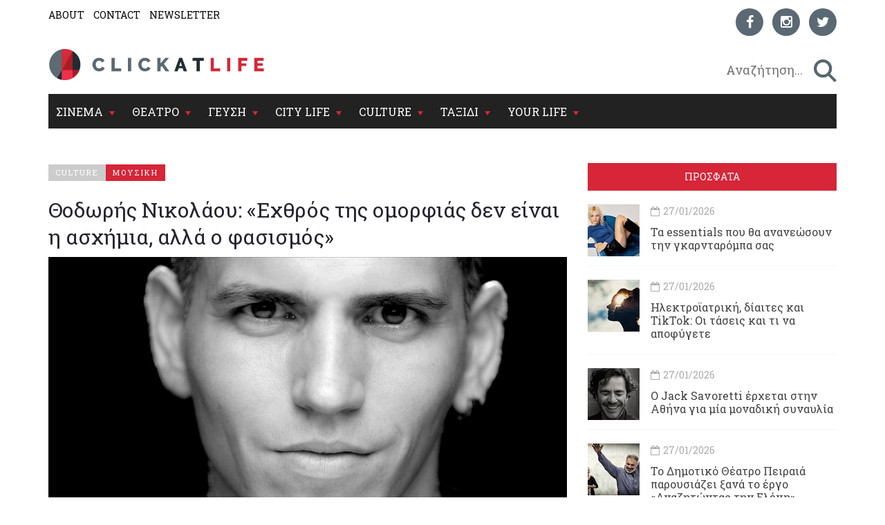

--- FILE ---
content_type: text/html; charset=utf-8
request_url: https://www.clickatlife.gr/culture/story/172356
body_size: 20519
content:
<!DOCTYPE html><html lang=el data-adman-async=true prefix="og: https://ogp.me/ns# fb: https://ogp.me/ns/fb#"><head><!--[if IE]><meta http-equiv=X-UA-Compatible content="IE=edge"><![endif]--><meta http-equiv=refresh content=600><title>Θοδωρής Νικολάου: &#171;Εχθρός της ομορφιάς δεν είναι η ασχήμια, αλλά ο φασισμός&#187; | clickatlife</title><meta charset=utf-8><meta charset=utf-8><link href="https://fonts.googleapis.com/css?family=Roboto+Slab:100,300,400,700&amp;subset=greek" rel=stylesheet><meta name=viewport content="width=device-width, initial-scale=1.0, maximum-scale=1.0"><meta name=copyright content="(c) 1996-2026 Naftemporiki - P. Athanassiades &amp; Co SA"><meta name=Owner content=clickatlife><meta name=Author content=clickatlife><meta name=Publisher content=clickatlife><meta name=robots content="index, follow, noodp, noydir"><meta property=fb:app_id content=543625545711639><meta property=fb:admins content=100005200057074><script src=https://cdn.orangeclickmedia.com/tech/clickatlife.gr/ocm.js async></script><script async>(function(){var host=window.location.hostname;var element=document.createElement('script');var firstScript=document.getElementsByTagName('script')[0];var url='https://cmp.inmobi.com'.concat('/choice/','eH2mchkxHf9HE','/',host,'/choice.js?tag_version=V3');var uspTries=0;var uspTriesLimit=3;element.async=true;element.type='text/javascript';element.src=url;firstScript.parentNode.insertBefore(element,firstScript);function makeStub(){var TCF_LOCATOR_NAME='__tcfapiLocator';var queue=[];var win=window;var cmpFrame;function addFrame(){var doc=win.document;var otherCMP=!!(win.frames[TCF_LOCATOR_NAME]);if(!otherCMP){if(doc.body){var iframe=doc.createElement('iframe');iframe.style.cssText='display:none';iframe.name=TCF_LOCATOR_NAME;doc.body.appendChild(iframe);}else{setTimeout(addFrame,5);}}
return!otherCMP;}
function tcfAPIHandler(){var gdprApplies;var args=arguments;if(!args.length){return queue;}else if(args[0]==='setGdprApplies'){if(args.length>3&&args[2]===2&&typeof args[3]==='boolean'){gdprApplies=args[3];if(typeof args[2]==='function'){args[2]('set',true);}}}else if(args[0]==='ping'){var retr={gdprApplies:gdprApplies,cmpLoaded:false,cmpStatus:'stub'};if(typeof args[2]==='function'){args[2](retr);}}else{if(args[0]==='init'&&typeof args[3]==='object'){args[3]=Object.assign(args[3],{tag_version:'V3'});}
queue.push(args);}}
function postMessageEventHandler(event){var msgIsString=typeof event.data==='string';var json={};try{if(msgIsString){json=JSON.parse(event.data);}else{json=event.data;}}catch(ignore){}
var payload=json.__tcfapiCall;if(payload){window.__tcfapi(payload.command,payload.version,function(retValue,success){var returnMsg={__tcfapiReturn:{returnValue:retValue,success:success,callId:payload.callId}};if(msgIsString){returnMsg=JSON.stringify(returnMsg);}
if(event&&event.source&&event.source.postMessage){event.source.postMessage(returnMsg,'*');}},payload.parameter);}}
while(win){try{if(win.frames[TCF_LOCATOR_NAME]){cmpFrame=win;break;}}catch(ignore){}
if(win===window.top){break;}
win=win.parent;}
if(!cmpFrame){addFrame();win.__tcfapi=tcfAPIHandler;win.addEventListener('message',postMessageEventHandler,false);}};makeStub();var uspStubFunction=function(){var arg=arguments;if(typeof window.__uspapi!==uspStubFunction){setTimeout(function(){if(typeof window.__uspapi!=='undefined'){window.__uspapi.apply(window.__uspapi,arg);}},500);}};var checkIfUspIsReady=function(){uspTries++;if(window.__uspapi===uspStubFunction&&uspTries<uspTriesLimit){console.warn('USP is not accessible');}else{clearInterval(uspInterval);}};if(typeof window.__uspapi==='undefined'){window.__uspapi=uspStubFunction;var uspInterval=setInterval(checkIfUspIsReady,6000);}})();</script><link rel=canonical href=https://www.clickatlife.gr/culture/story/172356><meta name=description content="Ο ερμηνευτής μας μιλά με αφορμή την κυκλοφορία του τραγουδιού «Της ομορφιάς το άγριο φιλί», που μόλις κυκλοφόρησε ως προπομπός του δίσκου του.
"><meta property=og:title content="Θοδωρής Νικολάου: «Εχθρός της ομορφιάς δεν είναι η ασχήμια, αλλά ο φασισμός» | clickatlife"><meta property=og:description content="Ο ερμηνευτής μας μιλά με αφορμή την κυκλοφορία του τραγουδιού «Της ομορφιάς το άγριο φιλί», που μόλις κυκλοφόρησε ως προπομπός του δίσκου του.
"><meta property=og:image content=https://www.clickatlife.gr/fu/t/172355/600/315/00000000005c7755/1/thodoris-nikolaou.jpg><meta property=og:url content=http://www.clickatlife.gr/culture/story/172356><meta property=og:type content=article><meta property=og:site_name content=www.clickatlife.gr><meta property=fb:app_id content=436358579769423><meta property=twitter:title content="Θοδωρής Νικολάου: «Εχθρός της ομορφιάς δεν είναι η ασχήμια, αλλά ο φασισμός» | clickatlife"><meta property=twitter:description content="Ο ερμηνευτής μας μιλά με αφορμή την κυκλοφορία του τραγουδιού «Της ομορφιάς το άγριο φιλί», που μόλις κυκλοφόρησε ως προπομπός του δίσκου του.
"><meta property=twitter:image content=https://www.clickatlife.gr/fu/t/172355/506/253/00000000005c7755/1/thodoris-nikolaou.jpg><meta property=twitter:card content=summary><link href="/bundles/css?v=D_T1wEsA1S32NPsfyU8g_5d_S67trw4CDjCpy_5xjf81" rel=stylesheet><!--[if lt IE 9]><script src=https://oss.maxcdn.com/html5shiv/3.7.2/html5shiv.min.js></script><script src=https://oss.maxcdn.com/respond/1.4.2/respond.min.js></script><![endif]--><link rel=apple-touch-icon-precomposed sizes=57x57 href="/img/icon/57.png?v=2019"><link rel=apple-touch-icon-precomposed sizes=72x72 href="/img/icon/72.png?v=2019"><link rel=apple-touch-icon-precomposed sizes=114x114 href="/img/icon/114.png?v=2019"><link rel=apple-touch-icon-precomposed sizes=120x120 href="/img/icon/120.png?v=2019"><link rel=apple-touch-icon-precomposed sizes=144x144 href="/img/icon/144.png?v=2019"><link rel=apple-touch-icon-precomposed sizes=152x152 href="/img/icon/152.png?v=2019"><link rel=icon type=image/png href="/img/icon/16.png?v=2019" sizes=16x16><link rel=icon type=image/png href="/img/icon/32.png?v=2019" sizes=32x32><link rel=icon type=image/x-icon href="/img/icon/favicon.ico?v=2019"><meta name=application-name content=clickatlife.gr><meta name=msapplication-TileColor content=#FFFFFF><meta name=msapplication-TileImage content="/img/icon/mstile-144x144.png?v=2019"><script>var sc=[];var loadDeferredScripts=function(path,start,immediate){var element=document.createElement("script");element.src=path;element.setAttribute('defer','');element.setAttribute('async','');if(immediate){document.body.appendChild(element);}else{if(start){sc.unshift(element);}else{sc.push(element);}}};var _isMobile=false=="true";var __t=typeof window.matchMedia!="undefined"&&window.matchMedia("only screen and (max-width: 760px)");if(__t.matches)
{_isMobile=true;}</script><style>.home-travel-bg{background-color:#25515a !important}.top-nav{border-bottom-color:#fff!important}</style><script src="/bundles/jquery?v=EEZBCVzQe1TpkEUeLfjEm53wpuqSSXGjiXFWAVaewp81"></script><script src="/bundles/jqueryval?v=bp626wGMaghSvyNj7c_OqMsJXZJQc-lsw2UF8szw7uM1"></script><script src="/js/click/clearWebspaces.js?v=968"></script><script src=/vendor/jquery-lazy/jquery.lazy.min.js></script><script>var sc=[];var loadDeferredScripts=function(path,start,immediate){var element=document.createElement("script");element.src=path;element.setAttribute('defer','');element.setAttribute('async','');if(immediate){document.body.appendChild(element);}else{if(start){sc.unshift(element);}else{sc.push(element);}}};</script><script async src="https://www.googletagmanager.com/gtag/js?id=UA-2766810-5"></script><script>window.dataLayer=window.dataLayer||[];function gtag(){dataLayer.push(arguments);}
gtag('js',new Date());gtag('config','UA-2766810-5');</script></head><body><div class=ad-skin id=SKIN> </div> <main class="container content-bg"> <header> <div class=top-nav> <div class="row lg"> <div class="col-md-6 col-lg-6 col-xs-6"> <ul class=small-nav><li> <a href=/about>ABOUT</a> </li> <li> <a href=/contact>CONTACT</a> </li> <li> <a href=/register>NEWSLETTER</a> </li></ul> </div> <div class="col-md-6 col-lg-6 col-xs-6 social-container">  <ul class=social-icons><li> <a href="https://www.facebook.com/clickatlife/" target=_blank rel=nofollow title=facebook> <div class="icon facebook"> <i class="fa fa-facebook"></i> </div> </a> </li> <li> <a href="https://www.instagram.com/clickatlifegr/?ref=badge" target=_blank rel=nofollow title=instagram> <div class="icon instagram"> <i class="fa fa-instagram"></i> </div> </a> </li> <li> <a href="https://twitter.com/intent/follow?original_referer=http%3A%2F%2Fwww.clickatlife.gr%2F&amp;ref_src=twsrc%5Etfw&amp;screen_name=clickatlifegr&amp;tw_p=followbutton" target=_blank rel=nofollow title=twitter> <div class="icon twitter"> <i class="fa fa-twitter"></i> </div> </a> </li></ul>  </div> </div> <div class=row> <div class="col-lg-6 col-md-9 col-xs-9 col-xs-push-2 logo"> <a href="/"><img src="/img/icon/logo.png?v=2020" alt=""></a> </div> <div class="col-lg-6 col-md-3 col-xs-3 after-logo"> <div id=search-bar> <div class="search-wrapper row no-padding-lr no-margin-r" id=searchbox> <div class="col-lg-10 col-md-10 col-xs-10 no-padding-lr"> <input id=SearchPhrase type=search class=searchp autocomplete=off autocorrect=off autocapitalize=off dir=ltr spellcheck=false placeholder=" Αναζήτηση..."> </div> <div class="col-lg-2 col-md-2 col-xs-2 no-padding-lr"> <input title=" αναζήτηση... " id=btnSearch type=button class=search-btn maxlength=250> </div> </div> </div> </div> </div> <div class="row mobile"> <div class="col-md-6 col-lg-6 col-xs-6"> <ul class=small-nav><li> <a href=/about>ABOUT</a> </li> <li> <a href=/contact>CONTACT</a> </li> <li> <a href=/register>NEWSLETTER</a> </li></ul> </div> <div class="col-md-6 col-lg-6 col-xs-6 social-container">  <ul class=social-icons><li> <a href="https://www.facebook.com/clickatlife/" target=_blank rel=nofollow title=facebook> <div class="icon facebook"> <i class="fa fa-facebook"></i> </div> </a> </li> <li> <a href="https://www.instagram.com/clickatlifegr/?ref=badge" target=_blank rel=nofollow title=instagram> <div class="icon instagram"> <i class="fa fa-instagram"></i> </div> </a> </li> <li> <a href="https://twitter.com/intent/follow?original_referer=http%3A%2F%2Fwww.clickatlife.gr%2F&amp;ref_src=twsrc%5Etfw&amp;screen_name=clickatlifegr&amp;tw_p=followbutton" target=_blank rel=nofollow title=twitter> <div class="icon twitter"> <i class="fa fa-twitter"></i> </div> </a> </li></ul>  </div> </div> </div> </header>   <div id=mobile-header> <a id=responsive-menu-button href=#sidr-main><span class=icon-bar></span> <span class=icon-bar></span> <span class=icon-bar></span></a> </div>   <nav id=navigation> <div class="navbar yamm navbar-inverse" role=navigation> <div class=row> <div class=col-lg-12> <div class=navbar-header> <button type=button class=navbar-toggle data-toggle=collapse data-target=.navbar-collapse> <span class=sr-only>Toggle navigation</span> <span class=icon-bar></span> <span class=icon-bar></span> <span class=icon-bar></span> </button> </div> <div class="collapse navbar-collapse"> <ul class="nav navbar-nav"><li class="dropdown yamm-fw"> <a class=dropdown-link href=/cinema> ΣΙΝΕΜΑ </a> <div class=submenu-toggle><i class="fa fa-chevron-circle-down"></i></div> <a class="dropdown-caret dropdown-toggle" data-hover=dropdown><b class="caret hidden-xs"></b></a> <ul class="visible-xs submenu"><li> <a href=/cinema/kritikes>ΚΡΙΤΙΚΕΣ</a> </li> <li> <a href=/cinema/seires>ΣΕΙΡΕΣ</a> </li> <li> <a href=/cinema/afieromata>ΑΦΙΕΡΩΜΑΤΑ</a> </li> <li> <a href=/cinema/cinenews>CINENEWS</a> </li> <li> <a href=/cinema/sinenteukseis>ΣΥΝΕΝΤΕΥΞΕΙΣ</a> </li></ul> <ul class="dropdown-menu hidden-xs hidden-sm"><li> <div class=yamm-content> <div class="row no-gutter-3"> <article class="col-lg-3 col-md-3"> <a href=/cinema/story/227683/i-kardia-tou-taurou-ena-ntokimanter-skiagrafei-to-portreto-tou-dimitri-papaioannou> <div class=picture> <div class=category-image> <img alt=i-kardia-tou-taurou-ena-ntokimanter-skiagrafei-to-portreto-tou-dimitri-papaioannou class=img-responsive name=img227683 src=/fu/t/227683/800/500/00000000005fc22c/2/i-kardia-tou-taurou-ena-ntokimanter-skiagrafei-to-portreto-tou-dimitri-papaioannou.jpg title="«Η Καρδιά του Ταύρου»: Ένα ντοκιμαντέρ σκιαγραφεί το πορτρέτο του Δημήτρη Παπαϊωάννου"> <h2 class=overlay-category>ΣΙΝΕΜΑ</h2> </div> </div> </a> <div class=detail> <div class=caption> <a href=/cinema/story/227683/i-kardia-tou-taurou-ena-ntokimanter-skiagrafei-to-portreto-tou-dimitri-papaioannou>&#171;Η Καρδιά του Ταύρου&#187;: Ένα ντοκιμαντέρ σκιαγραφεί το πορτρέτο του Δημήτρη Παπαϊωάννου </a> </div> </div> </article> <article class="col-lg-3 col-md-3"> <a href=/cinema/story/227613/open-call-big-short-films-2026-to-onassis-culture-proskalei> <div class=picture> <div class=category-image> <img alt=open-call-big-short-films-2026-to-onassis-culture-proskalei class=img-responsive name=img227613 src=/fu/t/227613/800/500/00000000005fc27d/2/open-call-big-short-films-2026-to-onassis-culture-proskalei.jpg title="Open Call Βig Short Films 2026: Το Onassis Culture προσκαλεί"> <h2 class=overlay-category>ΣΙΝΕΜΑ</h2> </div> </div> </a> <div class=detail> <div class=caption> <a href=/cinema/story/227613/open-call-big-short-films-2026-to-onassis-culture-proskalei>Open Call Βig Short Films 2026: Το Onassis Culture προσκαλεί </a> </div> </div> </article> <article class="col-lg-3 col-md-3"> <a href=/cinema/story/227686/karla-mia-sugklonistiki-alithini-istoria-metatrepetai-se-tainia> <div class=picture> <div class=category-image> <img alt=karla-mia-sugklonistiki-alithini-istoria-metatrepetai-se-tainia class=img-responsive name=img227686 src=/fu/t/227686/800/500/00000000005fc230/2/karla-mia-sugklonistiki-alithini-istoria-metatrepetai-se-tainia.jpg title="«Karla»: Μία συγκλονιστική αληθινή ιστορία μετατρέπεται σε ταινία"> <h2 class=overlay-category>ΣΙΝΕΜΑ</h2> </div> </div> </a> <div class=detail> <div class=caption> <a href=/cinema/story/227686/karla-mia-sugklonistiki-alithini-istoria-metatrepetai-se-tainia>&#171;Karla&#187;: Μία συγκλονιστική αληθινή ιστορία μετατρέπεται σε ταινία</a> </div> </div> </article> <article class="col-lg-3 col-md-3"> <a href=/cinema/story/227750/emily-in-paris-pos-i-seira-ekane-gnosti-tin-taksidiotiki-tasi-pou-prepei-na-dokimaseis-diamoni-se-monastiri-seira-ekane-gnosti-tin-taksidiotiki-tasi-pou-prepei-na-dokimaseis-diamoni-se-monastiri> <div class=picture> <div class=category-image> <img alt=emily-in-paris-pos-i-seira-ekane-gnosti-tin-taksidiotiki-tasi-pou-prepei-na-dokimaseis-diamoni-se-monastiri-seira-ekane-gnosti-tin-taksidiotiki-tasi-pou-prepei-na-dokimaseis-diamoni-se-monastiri class=img-responsive name=img227750 src=/fu/t/227750/800/500/00000000005fc214/2/emily-in-paris-pos-i-seira-ekane-gnosti-tin-taksidiotiki-tasi-pou-prepei-na-dokimaseis-diamoni-se-monastiri-seira-ekane-gnosti-tin-taksidiotiki-tasi-pou-prepei-na-dokimaseis-diamoni-se-monastiri.jpg title="«Emily in Paris»: Πώς η σειρά έκανε γνωστή την ταξιδιωτική τάση που πρέπει να δοκιμάσεις, διαμονή σε μοναστήρι"> <h2 class=overlay-category>ΣΙΝΕΜΑ</h2> </div> </div> </a> <div class=detail> <div class=caption> <a href=/cinema/story/227750/emily-in-paris-pos-i-seira-ekane-gnosti-tin-taksidiotiki-tasi-pou-prepei-na-dokimaseis-diamoni-se-monastiri-seira-ekane-gnosti-tin-taksidiotiki-tasi-pou-prepei-na-dokimaseis-diamoni-se-monastiri>&#171;Emily in Paris&#187;: Πώς η σειρά έκανε γνωστή την ταξιδιωτική τάση που πρέπει να δοκιμάσεις, διαμονή σε μοναστήρι</a> </div> </div> </article> </div> <div class="row category-caption section-category"> <div class=col-lg-12> <a href=/cinema/kritikes> <h2 class=pull-left>ΚΡΙΤΙΚΕΣ</h2> </a> <h2 class="pull-left sep">|</h2> <a href=/cinema/seires> <h2 class=pull-left>ΣΕΙΡΕΣ</h2> </a> <h2 class="pull-left sep">|</h2> <a href=/cinema/afieromata> <h2 class=pull-left>ΑΦΙΕΡΩΜΑΤΑ</h2> </a> <h2 class="pull-left sep">|</h2> <a href=/cinema/cinenews> <h2 class=pull-left>CINENEWS</h2> </a> <h2 class="pull-left sep">|</h2> <a href=/cinema/sinenteukseis> <h2 class=pull-left>ΣΥΝΕΝΤΕΥΞΕΙΣ</h2> </a> </div> </div> </div> </li></ul> </li> <li class="dropdown yamm-fw"> <a class=dropdown-link href=/theatro> ΘΕΑΤΡΟ </a> <div class=submenu-toggle><i class="fa fa-chevron-circle-down"></i></div> <a class="dropdown-caret dropdown-toggle" data-hover=dropdown><b class="caret hidden-xs"></b></a> <ul class="visible-xs submenu"><li> <a href=/theatro/kritikes>ΚΡΙΤΙΚΕΣ</a> </li> <li> <a href=/theatro/sinenteukseis>ΣΥΝΕΝΤΕΥΞΕΙΣ</a> </li> <li> <a href=/theatro/nea>ΘΕΑΤΡΙΚΑ ΝΕΑ</a> </li></ul> <ul class="dropdown-menu hidden-xs hidden-sm"><li> <div class=yamm-content> <div class="row no-gutter-3"> <article class="col-lg-3 col-md-3"> <a href=/theatro/story/227786/to-dimotiko-theatro-peiraia-parousiazei-ksana-to-ergo-anazitontas-tin-eleni> <div class=picture> <div class=category-image> <img alt=to-dimotiko-theatro-peiraia-parousiazei-ksana-to-ergo-anazitontas-tin-eleni class=img-responsive name=img227786 src=/fu/t/227786/800/500/00000000005fc37a/2/to-dimotiko-theatro-peiraia-parousiazei-ksana-to-ergo-anazitontas-tin-eleni.jpg title="Το Δημοτικό Θέατρο Πειραιά παρουσιάζει ξανά το έργο «Αναζητώντας την Ελένη»"> <h2 class=overlay-category>ΘΕΑΤΡΟ</h2> </div> </div> </a> <div class=detail> <div class=caption> <a href=/theatro/story/227786/to-dimotiko-theatro-peiraia-parousiazei-ksana-to-ergo-anazitontas-tin-eleni>Το Δημοτικό Θέατρο Πειραιά παρουσιάζει ξανά το έργο &#171;Αναζητώντας την Ελένη&#187; </a> </div> </div> </article> <article class="col-lg-3 col-md-3"> <a href=/theatro/story/227670/theatro-mabili-ena-neo-theatro-foliazei-stin-kardia-tis-athinas> <div class=picture> <div class=category-image> <img alt=theatro-mabili-ena-neo-theatro-foliazei-stin-kardia-tis-athinas class=img-responsive name=img227670 src=/fu/t/227670/800/500/00000000005fc2c5/2/theatro-mabili-ena-neo-theatro-foliazei-stin-kardia-tis-athinas.jpg title="«Θέατρο Μαβίλη»: Ένα νέο θέατρο φωλιάζει στην καρδιά της Αθήνας"> <h2 class=overlay-category>ΘΕΑΤΡΟ</h2> </div> </div> </a> <div class=detail> <div class=caption> <a href=/theatro/story/227670/theatro-mabili-ena-neo-theatro-foliazei-stin-kardia-tis-athinas>&#171;Θέατρο Μαβίλη&#187;: Ένα νέο θέατρο φωλιάζει στην καρδιά της Αθήνας</a> </div> </div> </article> <article class="col-lg-3 col-md-3"> <a href=/theatro/story/227630/kalesma-summetoxon-off-off-to-epi-kolono-anazita-ton-spinthira> <div class=picture> <div class=category-image> <img alt=kalesma-summetoxon-off-off-to-epi-kolono-anazita-ton-spinthira class=img-responsive name=img227630 src=/fu/t/227630/800/500/00000000005fc250/2/kalesma-summetoxon-off-off-to-epi-kolono-anazita-ton-spinthira.jpg title="Κάλεσμα συμμετοχών off-off: Το Επί Κολωνώ αναζητά τον σπινθήρα"> <h2 class=overlay-category>ΘΕΑΤΡΟ</h2> </div> </div> </a> <div class=detail> <div class=caption> <a href=/theatro/story/227630/kalesma-summetoxon-off-off-to-epi-kolono-anazita-ton-spinthira>Κάλεσμα συμμετοχών off-off: Το Επί Κολωνώ αναζητά τον σπινθήρα</a> </div> </div> </article> <article class="col-lg-3 col-md-3"> <a href=/theatro/story/227632/o-dimitris-tarloou-fernei-ton-bussinokipo-sti-skini> <div class=picture> <div class=category-image> <img alt=o-dimitris-tarloou-fernei-ton-bussinokipo-sti-skini class=img-responsive name=img227632 src=/fu/t/227632/800/500/00000000005fc253/2/o-dimitris-tarloou-fernei-ton-bussinokipo-sti-skini.jpg title="Ο Δημήτρης Τάρλοου φέρνει τον «Βυσσινόκηπο» στη σκηνή"> <h2 class=overlay-category>ΘΕΑΤΡΟ</h2> </div> </div> </a> <div class=detail> <div class=caption> <a href=/theatro/story/227632/o-dimitris-tarloou-fernei-ton-bussinokipo-sti-skini>Ο Δημήτρης Τάρλοου φέρνει τον &#171;Βυσσινόκηπο&#187; στη σκηνή </a> </div> </div> </article> </div> <div class="row category-caption section-category"> <div class=col-lg-12> <a href=/theatro/kritikes> <h2 class=pull-left>ΚΡΙΤΙΚΕΣ</h2> </a> <h2 class="pull-left sep">|</h2> <a href=/theatro/sinenteukseis> <h2 class=pull-left>ΣΥΝΕΝΤΕΥΞΕΙΣ</h2> </a> <h2 class="pull-left sep">|</h2> <a href=/theatro/nea> <h2 class=pull-left>ΘΕΑΤΡΙΚΑ ΝΕΑ</h2> </a> </div> </div> </div> </li></ul>  </li> <li class="dropdown yamm-fw"> <a class=dropdown-link href=/geusi> ΓΕΥΣΗ </a> <div class=submenu-toggle><i class="fa fa-chevron-circle-down"></i></div> <a class="dropdown-caret dropdown-toggle" data-hover=dropdown><b class="caret hidden-xs"></b></a> <ul class="visible-xs submenu"><li> <a href=/geusi/ellinikiKouzina>ΕΛΛΗΝΙΚΗ ΚΟΥΖΙΝΑ</a> </li> <li> <a href=/geusi/diethniskouzina>ΔΙΕΘΝΗΣ ΚΟΥΖΙΝΑ</a> </li> <li> <a href=/geusi/cafewinebeer>CAFE-ΚΡΑΣΙ-ΜΠΥΡΑ</a> </li> <li> <a href=/geusi/pigame>ΠΗΓΑΜΕ</a> </li></ul>  <ul class="dropdown-menu hidden-xs hidden-sm"><li> <div class=yamm-content> <div class="row no-gutter-3"> <article class="col-lg-4 col-md-4"> <a href=/geusi/story/227717/pou-briskontai-ta-perissotera-street-food-me-upografi-michelin> <div class=picture> <div class=category-image> <img alt=pou-briskontai-ta-perissotera-street-food-me-upografi-michelin class=img-responsive name=img227717 src=/fu/t/227717/800/500/00000000005fc199/2/pou-briskontai-ta-perissotera-street-food-me-upografi-michelin.jpg title="Πού βρίσκονται τα περισσότερα street food με υπογραφή Michelin;"> <h2 class=overlay-category>ΓΕΥΣΗ</h2> </div> </div> </a> <div class=detail> <div class=caption> <a href=/geusi/story/227717/pou-briskontai-ta-perissotera-street-food-me-upografi-michelin>Πού βρίσκονται τα περισσότερα street food με υπογραφή Michelin;</a> </div> </div> </article> <article class="col-lg-4 col-md-4"> <a href=/geusi/story/227702/5-estiatoria-pou-pairnoun-to-brunch-sta-sobara-estiatoria-pou-pairnoun-to-brunch-sta-sobara> <div class=picture> <div class=category-image> <img alt=5-estiatoria-pou-pairnoun-to-brunch-sta-sobara-estiatoria-pou-pairnoun-to-brunch-sta-sobara class=img-responsive name=img227702 src=/fu/t/227702/800/500/00000000005fc293/2/5-estiatoria-pou-pairnoun-to-brunch-sta-sobara-estiatoria-pou-pairnoun-to-brunch-sta-sobara.jpg title="5 εστιατόρια που παίρνουν το brunch στα σοβαρά"> <h2 class=overlay-category>ΓΕΥΣΗ</h2> </div> </div> </a> <div class=detail> <div class=caption> <a href=/geusi/story/227702/5-estiatoria-pou-pairnoun-to-brunch-sta-sobara-estiatoria-pou-pairnoun-to-brunch-sta-sobara>5 εστιατόρια που παίρνουν το brunch στα σοβαρά</a> </div> </div> </article> <article class="col-lg-4 col-md-4"> <a href=/geusi/story/227178/dokimaste-to-apoluto-xeimerino-kokteil-me-bourbon-portokali-kanela-kai-dentrolibano> <div class=picture> <div class=category-image> <img alt=dokimaste-to-apoluto-xeimerino-kokteil-me-bourbon-portokali-kanela-kai-dentrolibano class=img-responsive name=img227178 src=/fu/t/227178/800/500/00000000005fbf05/2/dokimaste-to-apoluto-xeimerino-kokteil-me-bourbon-portokali-kanela-kai-dentrolibano.jpg title="Δοκιμάστε το απόλυτο χειμερινό κοκτέιλ με Bourbon, πορτοκάλι, κανέλα και δεντρολίβανο"> <h2 class=overlay-category>ΓΕΥΣΗ</h2> </div> </div> </a> <div class=detail> <div class=caption> <a href=/geusi/story/227178/dokimaste-to-apoluto-xeimerino-kokteil-me-bourbon-portokali-kanela-kai-dentrolibano>Δοκιμάστε το απόλυτο χειμερινό κοκτέιλ με Bourbon, πορτοκάλι, κανέλα και δεντρολίβανο</a> </div> </div> </article> </div> <div class="row category-caption section-category"> <div class=col-lg-12> <a href=/geusi/ellinikiKouzina> <h2 class=pull-left>ΕΛΛΗΝΙΚΗ ΚΟΥΖΙΝΑ</h2> </a> <h2 class="pull-left sep">|</h2> <a href=/geusi/diethniskouzina> <h2 class=pull-left>ΔΙΕΘΝΗΣ ΚΟΥΖΙΝΑ</h2> </a> <h2 class="pull-left sep">|</h2> <a href=/geusi/cafewinebeer> <h2 class=pull-left>CAFE-ΚΡΑΣΙ-ΜΠΥΡΑ</h2> </a> <h2 class="pull-left sep">|</h2> <a href=/geusi/pigame> <h2 class=pull-left>ΠΗΓΑΜΕ</h2> </a> </div> </div> </div> </li></ul>  </li> <li class="dropdown yamm-fw"> <a class=dropdown-link href=/citylife> CITY LIFE </a> <div class=submenu-toggle><i class="fa fa-chevron-circle-down"></i></div> <a class="dropdown-caret dropdown-toggle" data-hover=dropdown><b class="caret hidden-xs"></b></a> <ul class="visible-xs submenu"><li> <a href=/citylife/tag/149/koinonia>ΚΟΙΝΩΝΙΑ</a> </li> <li> <a href=/citylife/mera>ΜΕΡΑ</a> </li> <li> <a href=/citylife/nuxta>ΝΥΧΤΑ</a> </li> <li> <a href=/citylife/pigame>ΠΗΓΑΜΕ</a> </li> <li> <a href=/citylife/prosopa>ΠΡΟΣΩΠΑ</a> </li></ul> <ul class="dropdown-menu hidden-xs hidden-sm"><li> <div class=yamm-content> <div class="row no-gutter-3"> <article class="col-lg-4 col-md-4"> <a href=/citylife/story/227604/o-Jack-savoretti-erxetai-stin-athina-gia-mia-monadiki-sunaulia> <div class=picture> <div class=category-image> <img alt=o-Jack-savoretti-erxetai-stin-athina-gia-mia-monadiki-sunaulia class=img-responsive name=img227604 src=/fu/t/227604/800/500/00000000005fc264/2/o-Jack-savoretti-erxetai-stin-athina-gia-mia-monadiki-sunaulia.jpg title="Ο Jack Savoretti έρχεται στην Αθήνα για μία μοναδική συναυλία"> <h2 class=overlay-category>CITY LIFE</h2> </div> </div> </a> <div class=detail> <div class=caption> <a href=/citylife/story/227604/o-Jack-savoretti-erxetai-stin-athina-gia-mia-monadiki-sunaulia>Ο Jack Savoretti έρχεται στην Αθήνα για μία μοναδική συναυλία </a> </div> </div> </article> <article class="col-lg-4 col-md-4"> <a href=/citylife/story/227663/tinariwenkairobert-plant-i-erimos-sunanta-ti-rock-sto-floydlive-music-venue> <div class=picture> <div class=category-image> <img alt=tinariwenkairobert-plant-i-erimos-sunanta-ti-rock-sto-floydlive-music-venue class=img-responsive name=img227663 src=/fu/t/227663/800/500/00000000005fc2d5/2/tinariwenkairobert-plant-i-erimos-sunanta-ti-rock-sto-floydlive-music-venue.jpg title="«Tinariwen &amp;  Robert Plant»: Η έρημος συναντά τη rock στο Floyd Live Music Venue"> <h2 class=overlay-category>CITY LIFE</h2> </div> </div> </a> <div class=detail> <div class=caption> <a href=/citylife/story/227663/tinariwenkairobert-plant-i-erimos-sunanta-ti-rock-sto-floydlive-music-venue>&#171;Tinariwen&#160;&amp;&#160;&#160;Robert Plant&#187;: Η έρημος συναντά τη rock στο Floyd&#160;Live Music Venue</a> </div> </div> </article> <article class="col-lg-4 col-md-4"> <a href=/citylife/story/227608/to-paidi-trauma-live-sto-an-club> <div class=picture> <div class=category-image> <img alt=to-paidi-trauma-live-sto-an-club class=img-responsive name=img227608 src=/fu/t/227608/800/500/00000000005fc28b/2/to-paidi-trauma-live-sto-an-club.jpg title="Το Παιδί Τραύμα Live στο An Club"> <h2 class=overlay-category>CITY LIFE</h2> </div> </div> </a> <div class=detail> <div class=caption> <a href=/citylife/story/227608/to-paidi-trauma-live-sto-an-club>Το Παιδί Τραύμα Live στο An Club</a> </div> </div> </article> </div> <div class="row category-caption section-category"> <div class=col-lg-12> <a href=/citylife/tag/149/koinonia> <h2 class=pull-left>ΚΟΙΝΩΝΙΑ</h2> </a> <h2 class="pull-left sep">|</h2> <a href=/citylife/mera> <h2 class=pull-left>ΜΕΡΑ</h2> </a> <h2 class="pull-left sep">|</h2> <a href=/citylife/nuxta> <h2 class=pull-left>ΝΥΧΤΑ</h2> </a> <h2 class="pull-left sep">|</h2> <a href=/citylife/pigame> <h2 class=pull-left>ΠΗΓΑΜΕ</h2> </a> <h2 class="pull-left sep">|</h2> <a href=/citylife/prosopa> <h2 class=pull-left>ΠΡΟΣΩΠΑ</h2> </a> </div> </div> </div> </li></ul> </li> <li class="dropdown yamm-fw"> <a class=dropdown-link href=/culture> CULTURE </a> <div class=submenu-toggle><i class="fa fa-chevron-circle-down"></i></div> <a class="dropdown-caret dropdown-toggle" data-hover=dropdown><b class="caret hidden-xs"></b></a> <ul class="visible-xs submenu"><li> <a href=/culture/music>ΜΟΥΣΙΚΗ</a> </li> <li> <a href=/culture/eikastika>ΕΙΚΑΣΤΙΚΑ</a> </li> <li> <a href=/culture/biblio>ΒΙΒΛΙΟ</a> </li></ul> <ul class="dropdown-menu hidden-xs hidden-sm"><li> <div class=yamm-content> <div class="row no-gutter-3"> <article class="col-lg-4 col-md-4"> <a href=/culture/story/227679/embia-onta-i-brabeumeni-finlandi-suggrafeas-iida-turpeinen-erxetai-stin-ellada> <div class=picture> <div class=category-image> <img alt=embia-onta-i-brabeumeni-finlandi-suggrafeas-iida-turpeinen-erxetai-stin-ellada class=img-responsive name=img227679 src=/fu/t/227679/800/500/00000000005fc2d6/2/embia-onta-i-brabeumeni-finlandi-suggrafeas-iida-turpeinen-erxetai-stin-ellada.jpg title="«Έμβια όντα»: Η βραβευμένη Φινλανδή συγγραφέας Iida Turpeinen έρχεται στην Ελλάδα"> <h2 class=overlay-category>CULTURE</h2> </div> </div> </a> <div class=detail> <div class=caption> <a href=/culture/story/227679/embia-onta-i-brabeumeni-finlandi-suggrafeas-iida-turpeinen-erxetai-stin-ellada>&#171;Έμβια όντα&#187;: Η βραβευμένη Φινλανδή συγγραφέας Iida Turpeinen έρχεται στην Ελλάδα</a> </div> </div> </article> <article class="col-lg-4 col-md-4"> <a href=/culture/story/227637/i-omadiki-ekthesi-ydorerotikoi-tis-omadas-elementa-ksekina-sto-pagkrati> <div class=picture> <div class=category-image> <img alt=i-omadiki-ekthesi-ydorerotikoi-tis-omadas-elementa-ksekina-sto-pagkrati class=img-responsive name=img227637 src=/fu/t/227637/800/500/00000000005fc2d7/2/i-omadiki-ekthesi-ydorerotikoi-tis-omadas-elementa-ksekina-sto-pagkrati.jpg title="Η ομαδική έκθεση «ΥΔΩΡερωτικοί» της ομάδας elementA ξεκινά στο Παγκράτι"> <h2 class=overlay-category>CULTURE</h2> </div> </div> </a> <div class=detail> <div class=caption> <a href=/culture/story/227637/i-omadiki-ekthesi-ydorerotikoi-tis-omadas-elementa-ksekina-sto-pagkrati>Η ομαδική έκθεση &#171;ΥΔΩΡερωτικοί&#187; της ομάδας elementA ξεκινά στο Παγκράτι</a> </div> </div> </article> <article class="col-lg-4 col-md-4"> <a href=/culture/story/227746/tristrato-o-apostolos-xantzaras-sunomilei-me-ti-stella-tou-mixali-kakogianni> <div class=picture> <div class=category-image> <img alt=tristrato-o-apostolos-xantzaras-sunomilei-me-ti-stella-tou-mixali-kakogianni class=img-responsive name=img227746 src=/fu/t/227746/800/500/00000000005fc20e/2/tristrato-o-apostolos-xantzaras-sunomilei-me-ti-stella-tou-mixali-kakogianni.jpg title="«Tristrato»: Ο Απόστολος Χαντζαράς συνομιλεί με τη «Στέλλα» του Μιχάλη Κακογιάννη"> <h2 class=overlay-category>CULTURE</h2> </div> </div> </a> <div class=detail> <div class=caption> <a href=/culture/story/227746/tristrato-o-apostolos-xantzaras-sunomilei-me-ti-stella-tou-mixali-kakogianni>&#171;Tristrato&#187;: Ο Απόστολος Χαντζαράς συνομιλεί με τη &#171;Στέλλα&#187; του Μιχάλη Κακογιάννη</a> </div> </div> </article> </div> <div class="row category-caption section-category"> <div class=col-lg-12> <a href=/culture/music> <h2 class=pull-left>ΜΟΥΣΙΚΗ</h2> </a> <h2 class="pull-left sep">|</h2> <a href=/culture/eikastika> <h2 class=pull-left>ΕΙΚΑΣΤΙΚΑ</h2> </a> <h2 class="pull-left sep">|</h2> <a href=/culture/biblio> <h2 class=pull-left>ΒΙΒΛΙΟ</h2> </a> </div> </div> </div> </li></ul>  </li> <li class="dropdown yamm-fw"> <a class=dropdown-link href=/taksidi> ΤΑΞΙΔΙ </a> <div class=submenu-toggle><i class="fa fa-chevron-circle-down"></i></div> <a class="dropdown-caret dropdown-toggle" data-hover=dropdown><b class="caret hidden-xs"></b></a> <ul class="visible-xs submenu"><li> <a href=/taksidi/ellada>ΕΛΛΑΔΑ</a> </li> <li> <a href=/taksidi/eksoteriko>ΕΞΩΤΕΡΙΚΟ</a> </li> <li> <a href=/taksidi/nea>TRAVEL NEWS</a> </li></ul> <ul class="dropdown-menu hidden-xs hidden-sm"><li> <div class=yamm-content> <div class="row no-gutter-3"> <article class="col-lg-3 col-md-3"> <a href=/taksidi/story/227551/bradines-peripeteies-stin-penteli-upo-to-feggari-tou-xioniou> <div class=picture> <div class=category-image> <img alt=bradines-peripeteies-stin-penteli-upo-to-feggari-tou-xioniou class=img-responsive name=img227551 src=/fu/t/227551/800/500/00000000005fc37f/2/bradines-peripeteies-stin-penteli-upo-to-feggari-tou-xioniou.jpg title="Βραδινές περιπέτειες στην Πεντέλη υπό το Φεγγάρι του Χιονιού"> <h2 class=overlay-category>ΤΑΞΙΔΙ</h2> </div> </div> </a> <div class=detail> <div class=caption> <a href=/taksidi/story/227551/bradines-peripeteies-stin-penteli-upo-to-feggari-tou-xioniou>Βραδινές περιπέτειες στην Πεντέλη υπό το Φεγγάρι του Χιονιού</a> </div> </div> </article> <article class="col-lg-3 col-md-3"> <a href=/taksidi/story/227582/longevity-everyday-i-novotel-fernei-tin-eueksia-stin-kathimerinotita-mas> <div class=picture> <div class=category-image> <img alt=longevity-everyday-i-novotel-fernei-tin-eueksia-stin-kathimerinotita-mas class=img-responsive name=img227582 src=/fu/t/227582/800/500/00000000005fbfaf/2/longevity-everyday-i-novotel-fernei-tin-eueksia-stin-kathimerinotita-mas.jpg title="Longevity Everyday: Η Novotel φέρνει την ευεξία στην καθημερινότητά μας"> <h2 class=overlay-category>ΤΑΞΙΔΙ</h2> </div> </div> </a> <div class=detail> <div class=caption> <a href=/taksidi/story/227582/longevity-everyday-i-novotel-fernei-tin-eueksia-stin-kathimerinotita-mas>Longevity Everyday: Η Novotel φέρνει την ευεξία στην καθημερινότητά μας</a> </div> </div> </article> <article class="col-lg-3 col-md-3"> <a href=/taksidi/story/227526/edessa-i-poli-ton-neron-ta-xora-ola-se-ena-eisitirio> <div class=picture> <div class=category-image> <img alt=edessa-i-poli-ton-neron-ta-xora-ola-se-ena-eisitirio class=img-responsive name=img227526 src=/fu/t/227526/800/500/00000000005fbf43/2/edessa-i-poli-ton-neron-ta-xora-ola-se-ena-eisitirio.jpg title="Έδεσσα: Η πόλη των νερών τα χωρά όλα σε ένα εισιτήριο"> <h2 class=overlay-category>ΤΑΞΙΔΙ</h2> </div> </div> </a> <div class=detail> <div class=caption> <a href=/taksidi/story/227526/edessa-i-poli-ton-neron-ta-xora-ola-se-ena-eisitirio>Έδεσσα: Η πόλη των νερών τα χωρά όλα σε ένα εισιτήριο</a> </div> </div> </article> <article class="col-lg-3 col-md-3"> <a href=/taksidi/story/227452/paros-to-elliniko-nisi-pou-kerdizei-tin-kardia-ton-taksidioton-poluteleias> <div class=picture> <div class=category-image> <img alt=paros-to-elliniko-nisi-pou-kerdizei-tin-kardia-ton-taksidioton-poluteleias class=img-responsive name=img227452 src=/fu/t/227452/800/500/00000000005fc141/2/paros-to-elliniko-nisi-pou-kerdizei-tin-kardia-ton-taksidioton-poluteleias.jpg title="Πάρος: Το ελληνικό νησί που κερδίζει την καρδιά των ταξιδιωτών πολυτελείας"> <h2 class=overlay-category>ΤΑΞΙΔΙ</h2> </div> </div> </a> <div class=detail> <div class=caption> <a href=/taksidi/story/227452/paros-to-elliniko-nisi-pou-kerdizei-tin-kardia-ton-taksidioton-poluteleias>Πάρος: Το ελληνικό νησί που κερδίζει την καρδιά των ταξιδιωτών πολυτελείας</a> </div> </div> </article> </div> <div class="row category-caption section-category"> <div class=col-lg-12> <a href=/taksidi/ellada> <h2 class=pull-left>ΕΛΛΑΔΑ</h2> </a> <h2 class="pull-left sep">|</h2> <a href=/taksidi/eksoteriko> <h2 class=pull-left>ΕΞΩΤΕΡΙΚΟ</h2> </a> <h2 class="pull-left sep">|</h2> <a href=/taksidi/nea> <h2 class=pull-left>TRAVEL NEWS</h2> </a> </div> </div> </div> </li></ul>  </li> <li class="dropdown yamm-fw"> <a class=dropdown-link href=/your-life> YOUR LIFE </a> <div class=submenu-toggle><i class="fa fa-chevron-circle-down"></i></div> <a class="dropdown-caret dropdown-toggle" data-hover=dropdown><b class="caret hidden-xs"></b></a> <ul class="visible-xs submenu"><li> <a href=/your-life/ygeia>ΥΓΕΙΑ</a> </li> <li> <a href=/your-life/diatrofi>ΔΙΑΤΡΟΦΗ-ΔΙΑΙΤΑ</a> </li> <li> <a href=/your-life/fitness>FITNESS</a> </li> <li> <a href=/your-life/moda>ΜΟΔΑ-ΟΜΟΡΦΙΑ</a> </li> <li> <a href=/your-life/spiti>ΣΠΙΤΙ</a> </li> <li> <a href=/your-life/suntages>ΣΥΝΤΑΓΕΣ</a> </li> <li> <a href=/your-life/zodia>ΖΩΔΙΑ</a> </li></ul> <ul class="dropdown-menu hidden-xs hidden-sm"><li> <div class=yamm-content> <div class="row no-gutter-3"> <article class="col-lg-3 col-md-3"> <a href=/your-life/story/227724/ta-essentials-pou-tha-ananeosoun-tin-gkarntarompa-sas> <div class=picture> <div class=category-image> <img alt=ta-essentials-pou-tha-ananeosoun-tin-gkarntarompa-sas class=img-responsive name=img227724 src=/fu/t/227724/800/500/00000000005fc1d0/2/ta-essentials-pou-tha-ananeosoun-tin-gkarntarompa-sas.jpg title="Τα essentials που θα ανανεώσουν την γκαρνταρόμπα σας"> <h2 class=overlay-category>YOUR LIFE</h2> </div> </div> </a> <div class=detail> <div class=caption> <a href=/your-life/story/227724/ta-essentials-pou-tha-ananeosoun-tin-gkarntarompa-sas>Τα essentials που θα ανανεώσουν την γκαρνταρόμπα σας</a> </div> </div> </article> <article class="col-lg-3 col-md-3"> <a href=/your-life/story/227737/ilektroiatriki-diaites-kai-tiktok-oi-taseis-kai-ti-na-apofugete> <div class=picture> <div class=category-image> <img alt=ilektroiatriki-diaites-kai-tiktok-oi-taseis-kai-ti-na-apofugete class=img-responsive name=img227737 src=/fu/t/227737/800/500/00000000005fc1e7/2/ilektroiatriki-diaites-kai-tiktok-oi-taseis-kai-ti-na-apofugete.jpg title="Ηλεκτροϊατρική, δίαιτες και TikTok: Οι τάσεις και τι να αποφύγετε"> <h2 class=overlay-category>YOUR LIFE</h2> </div> </div> </a> <div class=detail> <div class=caption> <a href=/your-life/story/227737/ilektroiatriki-diaites-kai-tiktok-oi-taseis-kai-ti-na-apofugete>Ηλεκτροϊατρική, δίαιτες και TikTok: Οι τάσεις και τι να αποφύγετε</a> </div> </div> </article> <article class="col-lg-3 col-md-3"> <a href=/your-life/story/227741/oi-bitamines-pou-xreiazeste-tora-gia-na-min-sas-riksoun-oi-ioseis> <div class=picture> <div class=category-image> <img alt=oi-bitamines-pou-xreiazeste-tora-gia-na-min-sas-riksoun-oi-ioseis class=img-responsive name=img227741 src=/fu/t/227741/800/500/00000000005fc1fa/2/oi-bitamines-pou-xreiazeste-tora-gia-na-min-sas-riksoun-oi-ioseis.jpg title="Οι βιταμίνες που χρειάζεστε τώρα για να μην σας «ρίξουν» οι ιώσεις"> <h2 class=overlay-category>YOUR LIFE</h2> </div> </div> </a> <div class=detail> <div class=caption> <a href=/your-life/story/227741/oi-bitamines-pou-xreiazeste-tora-gia-na-min-sas-riksoun-oi-ioseis>Οι βιταμίνες που χρειάζεστε τώρα για να μην σας &#171;ρίξουν&#187; οι ιώσεις</a> </div> </div> </article> <article class="col-lg-3 col-md-3"> <a href=/your-life/story/227444/ti-30-ti-40-ti-50-doste-sto-derma-sas-oti-xreiazetai-oxi-oti-leei-i-ilikia-ilikia> <div class=picture> <div class=category-image> <img alt=ti-30-ti-40-ti-50-doste-sto-derma-sas-oti-xreiazetai-oxi-oti-leei-i-ilikia-ilikia class=img-responsive name=img227444 src=/fu/t/227444/800/500/00000000005fbf30/2/ti-30-ti-40-ti-50-doste-sto-derma-sas-oti-xreiazetai-oxi-oti-leei-i-ilikia-ilikia.jpg title="Τι 30, τι 40, τι 50… Δώστε στο δέρμα σας ό,τι χρειάζεται, όχι ό,τι λέει η ηλικία"> <h2 class=overlay-category>YOUR LIFE</h2> </div> </div> </a> <div class=detail> <div class=caption> <a href=/your-life/story/227444/ti-30-ti-40-ti-50-doste-sto-derma-sas-oti-xreiazetai-oxi-oti-leei-i-ilikia-ilikia>Τι 30, τι 40, τι 50… Δώστε στο δέρμα σας ό,τι χρειάζεται, όχι ό,τι λέει η ηλικία</a> </div> </div> </article> </div> <div class="row category-caption section-category"> <div class=col-lg-12> <a href=/your-life/ygeia> <h2 class=pull-left>ΥΓΕΙΑ</h2> </a> <h2 class="pull-left sep">|</h2> <a href=/your-life/diatrofi> <h2 class=pull-left>ΔΙΑΤΡΟΦΗ-ΔΙΑΙΤΑ</h2> </a> <h2 class="pull-left sep">|</h2> <a href=/your-life/fitness> <h2 class=pull-left>FITNESS</h2> </a> <h2 class="pull-left sep">|</h2> <a href=/your-life/moda> <h2 class=pull-left>ΜΟΔΑ-ΟΜΟΡΦΙΑ</h2> </a> <h2 class="pull-left sep">|</h2> <a href=/your-life/spiti> <h2 class=pull-left>ΣΠΙΤΙ</h2> </a> <h2 class="pull-left sep">|</h2> <a href=/your-life/suntages> <h2 class=pull-left>ΣΥΝΤΑΓΕΣ</h2> </a> <h2 class="pull-left sep">|</h2> <a href=/your-life/zodia> <h2 class=pull-left>ΖΩΔΙΑ</h2> </a> </div> </div> </div> </li></ul>  </li> <li class="hidden-xs vod vod-menu-container"> <div class=vod-menu-container-a> <div class=vod-menu-container-b id=MENUITEM> </div> </div> </li> <li class="ad-menu-li vod visible-xs"> </li> <li class=visible-xs> <a href=/about>ABOUT</a> </li> <li class=visible-xs> <a href=/contact>CONTACT</a> </li> <li class=visible-xs> <a href=/register>NEWSLETTER</a> </li></ul> </div>  </div> </div> </div> </nav>  <div id=billboard data-ocm-ad></div><br> <div class="col-xs-12 ad-container leader-container"> <div class=text-center id=LEADER> </div> </div> <section class="inner-page-contents story" data-io-article-url=/culture/story/172356/thodoris-nikolaou-exthros-tis-omorfias-den-einai-i-asximia-alla-o-fasismos-fasismos> <div class=row> <div class=col-lg-8> <section> <div class="row category-caption breadcrumb"> <div class=col-lg-12> <a href=/culture><h2 class="pull-left main-caption">CULTURE</h2></a> <a href=\culture\music> <h2 class="pull-left sub-cat">ΜΟΥΣΙΚΗ</h2> </a> </div> </div> <div class=row> <article class="col-lg-12 col-md-12"> <h2>Θοδωρής Νικολάου: «Εχθρός της ομορφιάς δεν είναι η ασχήμια, αλλά ο φασισμός»</h2> <div class=picture> <div class=category-image> <img alt=thodoris-nikolaou class=img-responsive name=img172355 src=/fu/t/172355/1200/10000/00000000005c7755/1/thodoris-nikolaou.jpg title="Θοδωρής Νικολάου"> <span class="credits hidden"> </span> </div> <div class="media-asset-info hidden"> </div> </div> <div class=detail> <div class="row info"> <div class="col-lg-6 col-md-6 col-sm-6 col-xs-12 sc-container"> <div id=sc class=pull-right> <div id=fb-root></div><script>(function(d,s,id){var js,fjs=d.getElementsByTagName(s)[0];if(d.getElementById(id))return;js=d.createElement(s);js.id=id;js.src="//connect.facebook.net/el_GR/sdk.js#xfbml=1&version=v2.6";fjs.parentNode.insertBefore(js,fjs);}(document,'script','facebook-jssdk'));</script><div class=clearfix> <div class=addthis_sharing_toolbox></div> </div> </div> </div> <div class="col-lg-6 col-md-6 col-sm-6 col-xs-12 pull-left"> <span class=date> <i class="fa fa-calendar-o"></i> ΠΕΜΠΤΗ, 12 ΝΟΕΜΒΡΙΟΥ 2020 </span> </div> </div> </div> <div id=divBody class=description> <h3>Ο ερμηνευτής μας μιλά με αφορμή την κυκλοφορία του τραγουδιού «Της ομορφιάς το άγριο φιλί», που μόλις κυκλοφόρησε ως προπομπός του δίσκου του. </h3> <blockquote> <p><em>Πώς να προλάβει το κορμί </em></p> <p><em>να κλέψει απ΄ το Χρόνο</em></p> <p><em>της ομορφιάς τ΄ άγριο φιλί</em></p> <p><em>Η αγάπη ξέρει μόνο</em></p> </blockquote> <p>Από τις ανερχόμενες φωνές στην ελληνική μουσική σκηνή, ο <strong>Θοδωρής Νικολάου</strong> κυκλοφόρησε πρόσφατα το τραγούδι&nbsp;"Της ομορφιάς το άγριο φιλί" -σε στίχους του Παρασκευά Καρασούλου, μουσική του Γκωτιέ Βελλισάρη και σε παραγωγή της Μικρής Άρκτου-,&nbsp;», το πρώτο από τον ομώνυμο κύκλο τραγουδιών που πρόκειται να κυκλοφορήσουν&nbsp;σε δίσκο στην αρχή της νέας χρονιάς.</p> <p>Ο νεαρός ερμηνευτής συστήνεται&nbsp;</p> <p><strong>Γεννήθηκα στην Αθήνα, αλλά έζησα και μεγάλωσα στην Πάτρα, μέχρι το 2012.</strong> Σπούδασα κοινωνική και εκπαιδευτική πολιτική στο πανεπιστήμιο Πελοποννήσου, στο τμήμα των κοινωνικών επιστημών, ώσπου πήρα την απόφαση να εγκατασταθώ μόνιμα στην Αθήνα, προς χάριν των μουσικών σπουδών μου (κλασικό τραγούδι, βυζαντινή μουσική, πιάνο, θεωρητικά).</p> <p style=margin-left:4.0pt>​<strong>Δυο ήταν, και είναι, οι μεγάλες μου αγάπες: η μουσική και ο αθλητισμός.&nbsp;</strong>Έπαιζα μπάσκετ και ποδόσφαιρο και ονειρευόμουν να ασχοληθώ επαγγελματικά με ένα από τα δυο αγαπημένα μου αθλήματα. Με τη μουσική όμως είχα μια σχέση πάθους. Αρχικά ως ακροατής και σπουδαστής πιάνου, και στη συνέχεια ως συλλέκτης δίσκων. Αυτό που θυμάμαι όμως είναι ότι οτιδήποτε κι αν είχα ονειρευτεί, πάντα ήθελα να το κάνω με σοβαρότητα και στο υψηλότερο δυνατό επίπεδο.</p> <p style=margin-left:4.0pt><strong>Μια φίλη μου από την Πάτρα, καλή τραγουδίστρια, έψαχνε το 2005 μια μπουάτ για να τραγουδήσει. </strong>Της πρότεινα το στέκι μου, το ΣΟΛ, και κανονίσαμε με τον ιδιοκτήτη να την ακούσει. Πήγα μαζί της στην ακρόαση, έπαιξα εγώ πιάνο και, όντως, του άρεσε. Μας ζήτησε όμως να παίζω εγώ μαζί της. Έτσι ξεκίνησα, παίζοντας πιάνο, και κάνοντας δεύτερες φωνές. Στην πορεία το τραγούδι με κέρδισε ως ο απόλυτος τρόπος έκφρασής μου, για να φτάσουμε στο σήμερα που είναι το απόλυτο θέλω μου.</p> <p style=margin-left:4.0pt><strong>Δε νομίζω ότι αυτό έχει σημασία, να αραδιάσω δηλαδή μία σειρά από ονόματα με εκείνους που θαυμάζω.</strong> Καταρχάς είναι πάρα πολλοί. Συνθέτες, στιχουργοί, τραγουδιστές, μουσικοί και συγκροτήματα από όλο τον κόσμο, από κάθε είδος και κάθε εποχή. Το ενδιαφέρον, κατά τη γνώμη μου, είναι ότι όλοι αυτοί που με επηρέασαν, με τον τρόπο τους ο καθένας, έχουν καταφέρει μπροστά από ό,τι κάνουν, να υπάρχει το επίθετο “καλός”, η αισθητική τους πρόταση, δηλαδή, να παραμένει διακριτή, ισχυρή στο χρόνο και στα τραγούδια και στις μουσικές τους να αποτυπώνονται τα πιστεύω τους για τον άνθρωπο και την κοινωνία.</p> <p style=margin-left:4.0pt><strong>Ο τίτλος του επερχόμενού μας δίσκου είναι «Της ομορφιάς το άγριο φιλί».</strong> Είναι μια αναφορά στην αναζήτηση της ομορφιάς σε μια εποχή που κυριαρχεί η αγνόησή της. Μια ιστορία, ένας κύκλος τραγουδιών που οραματίστηκε, έγραψε και επιμελείται ο σπουδαίος στιχουργός Παρασκευάς Καρασούλος. Όπως έχει γράψει κι ο ίδιος, εχθρός της Ομορφιάς δεν είναι η ασχήμια, αλλά ο φασισμός στο βαθύτερο περιεχόμενο του. Η άρνηση δηλαδή της ελευθερίας, του στοχασμού, της πολυπλοκότητας της ζωής, που είναι και η πεμπτουσία της ομορφιάς. Αν ο ορίζοντας της μέρας σου είναι κλειστός και σκοτεινός, πώς μπορεί να ομορφύνει ο Χρόνος της;</p> <p style=margin-left:4.0pt> <div class=richmedia><iframe width=560 height=315 src=https://www.youtube.com/embed/Pb2hmmfBFhY frameborder=0 allow="accelerometer; autoplay; clipboard-write; encrypted-media; gyroscope; picture-in-picture" allowfullscreen></iframe></div> <strong>Σε μία εποχή που χαρακτηρίζεται από το εύκολο, το επιφανειακό, το απόλυτο «φαίνεσθαι»</strong>, ο Παρασκευάς επιλέγει να δημιουργήσει έναν κλασικό δίσκο, έναν κύκλο τραγουδιών υψηλής αισθητικής και αξίας. Αυτό δε το λέω ως συμμετέχων στο δίσκο, αλλά ως ακροατής που αγαπάει πολύ το ελληνικό τραγούδι. Στην προσπάθειά του αυτή, βρήκε τους κατάλληλους συνοδοιπόρους στα πρόσωπα των σημαντικών συνθετών Ελένης Καραΐνδρου, Νίκου Κυπουργού και Γιώργου Ανδρέου, με τον τελευταίο να έχει αναλάβει και την ενορχήστρωση του δίσκου. Παράλληλα, έδωσε τη δυνατότητα σε δύο νέους ανθρώπους να πραγματοποιήσουν το όνειρό τους. Σε εμένα, που επωμίζομαι την ευθύνη της ερμηνείας των τραγουδιών του συγκεκριμένου κύκλου και στον Γκωτιέ Βελισσάρη, έναν νέο και πολύ ταλαντούχο συνθέτη, που έχει υπογράφει την μελοποίηση μεγάλου μέρους των στίχων του Παρασκευά.</p> <p style=margin-left:4.0pt><strong>Καλή μουσική, καλό τραγούδι, με άξονα τον λόγο.</strong> Αυτή τη μουσική αγαπώ.</p> <p style=margin-left:4.0pt><strong>Οι άνθρωποι της τέχνης έχουν κατανοήσει τη δυσκολία της συγκεκριμένης περιόδου.</strong> Γιατί τη ζουν καθημερινά, ψάχνοντας τρόπους να επιβιώσουν και να μείνουν, κυριολεκτικά, ζωντανοί, όπως και πάρα πολλοί ακόμη συμπολίτες μας, σε εκατοντάδες άλλους κλάδους και τομείς. Άλλοι «οφείλουν» να δράσουν και, μάλιστα, άμεσα. Θα αναφέρω τα χαρακτηριστικά παραδείγματα των μουσικών σκηνών και των θεάτρων που, ναι μεν, δεν τα κλείνουν (για να μην υπάρξει αποζημίωση), αλλά απαγορεύοντας την ζωντανή μουσική τόσο στις μουσικές σκηνές, όσο και στους χώρους εστίασης, απ’ όπου βιοποριζόταν το μεγαλύτερο ποσοστό των μουσικών και των τραγουδιστών, και, βέβαια, «επιτρέποντας» στις επιχειρήσεις και τις παραγωγές (μουσικές και θεατρικές) να εκπληρώνουν τις υποχρεώσεις τους με 30% πληρότητα, οδηγούν τους ανθρώπους του πολιτισμού στην εξαθλίωση και τον αφανισμό.</p> <p style=margin-left:4.0pt><strong>Μα σοβαρά τώρα; Είναι δυνατόν να πεις ότι παρακολούθησες μια συναυλία ή μία θεατρική παράσταση από το σπίτι σου και ότι ήταν το ίδιο με το να την παρακολουθούσες από κοντά; </strong>Αστειότητες! Η ανάγκη - και η αγάπη - του κόσμου για μουσική και θέατρο, ώθησε πολλούς καλλιτέχνες κατά την διάρκεια της καραντίνας σε live streaming μεταδόσεις (κίνηση με την οποία διαφώνησα και διαφωνώ κάθετα), αλλά αυτό ήταν κάτι παροδικό και, κατά κάποιο τρόπο, αναγκαστικό, λόγω της κατάστασης. Η αλληλεπίδραση του κοινού με τον καλλιτέχνη επί σκηνής, το συναίσθημα και η ενέργεια του κόσμου κατά τη θέαση μιας παράστασης, η σχέση αυτή η ουσιαστική, δεν πρόκειται να αλλάξει ούτε να αντικατασταθεί.<br> Ο,τιδήποτε εικονικό, δεν είναι αληθινό, και δεν θα επιβιώσει. (Δεν αναφέρομαι σε εκείνες τις περιπτώσεις, που λόγω απόστασης, μας δίνεται η δυνατότητα, μέσω της τεχνολογίας, να μπούμε στο σπίτι ενός φίλου ακροατή και θεατή.)</p> <p><strong>Αν και έμεινα στο σπίτι μου, ως όφειλα και όχι από φόβο, κατά τη διάρκεια της καραντίνας, δεν πίστεψα ούτε και πιστεύω στα σλόγκαν «μένουμε σπίτι» και «μένουμε ασφαλείς». </strong>Όχι γιατί αμφισβητώ την ύπαρξη του συγκεκριμένου ιού, αλλά γιατί αμφισβητώ το ισόβαρο της ατομικής και της δημόσιας ευθύνης. Αν πιστέψουμε στη σοβαρότητα της κατάστασης, τότε μιλάμε για μια αποτυχημένη διαχείριση της υγειονομικής κρίσης από πλευράς κυβέρνησης. Αν νοιάζονταν πραγματικά για την υγεία και τις ζωές των πολιτών, θα είχαν επενδύσει στη θωράκιση της δημόσιας υγείας, στην καλύτερη λειτουργία των μέσων μαζικής μεταφοράς με συχνότερα δρομολόγια, στην παιδεία και στα σχολεία μας, ώστε οι μαθητές να μην συνωστίζονται στις τάξεις σαν πρόβατα, θα είχαν ένα σχέδιο στήριξης μέσω ουσιαστικών επιδομάτων προς εκείνους που επλήγησαν κατά την περίοδο του αποκλεισμού και μετά. Αυτά όλα αποτελούν δημόσια ευθύνη και η διαχείρισή της βαραίνει τους κυβερνώντες. Δεν μπορείς, αντί γι αυτό, να κουνάς το δάχτυλο υποκριτικά, και με απαράδεκτα περιοριστικά και ανούσια μέτρα, να τρομοκρατείς τον πολίτη, να τον αφήνεις αβοήθητο να αντιμετωπίσει με...ατομική ευθύνη, τη νέα υγειονομική και οικονομική κρίση. Στο ίδιο διάστημα κατασπαταλήθηκε δημόσιο χρήμα για μεγάλους περιπάτους, γκεμπελική ενημέρωση και φιέστες. «Μένουμε σπίτι», αλλά την ίδια ώρα με τον νέο πτωχευτικό νόμο που έφεραν προς ψήφιση στο κοινοβούλιο, σε ποιο σπίτι θα μείνουμε;</p> <p><strong>Το&nbsp;πρώτο πράγμα που θα κάνω όταν τελειώσει όλη αυτή η κατάσταση που έχει προκαλέσει η πανδημία είναι να&nbsp;οργανώσω και πάλι τα σχέδια και τα όνειρά μου.</strong> Μισώ την αβεβαιότητα και την απουσία σταθεράς από τη ζωή μου.</p> <p style=margin-left:4.0pt><strong>Επόμενα σχέδια;</strong>&nbsp;Νιώθω πολύ τυχερός και ευτυχής που τη λέξη «σχέδια» ακολουθεί μια αντωνυμία πληθυντικού αριθμού. Γιατί τα σχέδιά μου, είναι και σχέδια του Παρασκευά, αλλά και της Μικρής Άρκτου. Και ανυπομονώ γι αυτά!</p> <p>Στίχοι: Παρασκευάς Καρασούλος Μουσική : Γκωτιέ Βελλισάρης Ερμηνεία: Θοδωρής Νικολάου Ενορχήστρωση : Γιώργος Ανδρέου Διεύθυνση παραγωγής: Παρασκευάς Καρασούλος Παραγωγή: Μικρή Άρκτος, 2020 Βίντεο (σκηνοθεσία/ μοντάζ) : Γιάννης Μαργετουσάκης</p> <p><em><strong>ΧΡΙΣΤΙΝΑ ΦΑΡΑΖΗ</strong></em></p> </div> </article> </div> <section class="row section textlink"> <div class="col-xs-12 text-ads-container"> <h4 class=section-header> Ad Links </h4> <div class=row> <article class="article-block roi-story-small col-xs-12"> </article> </div> <div class=row> <article class="article-block roi-story-small col-xs-12"> </article> </div> <div class=row> <article class="article-block roi-story-small col-xs-12"> </article> </div> <div class=row> <article class="article-block roi-story-small col-xs-12"> </article> </div> </div> </section> <section class="category tags"> <div class=row> <div class=col-lg-12> <p> <button onclick="location.href='/citylife/tag/150/fthinoporo-2020'" type=button class="btn btn-primary btn-sm green"> ΦΘΙΝΟΠΩΡΟ 2020 </button> <button onclick="location.href='/culture/tag/38/mousiki'" type=button class="btn btn-primary btn-sm green"> ΜΟΥΣΙΚΗ </button> <button onclick="location.href='/culture/tag/39/elliniki-mousiki'" type=button class="btn btn-primary btn-sm green"> ΕΛΛΗΝΙΚΗ ΜΟΥΣΙΚΗ </button> </p> </div> </div> </section> </section> <div id=article_end data-ocm-ad></div><br> <section class=related> <div class="row category-caption"> <div class=col-lg-12> <h2 class="pull-left read-also-head-text">ΣΧΕΤΙΚΑ ΑΡΘΡΑ</h2> </div> </div> <div class=row> <article class=col-md-4> <a href=/culture/story/172012/o-dreamers-inc-marios-xabiaras-paizei-miki-theodoraki-me-ilektronika-ntrams> <div class=picture> <div class=category-image> <img class=img-responsive name=img172012 src=/fu/t/172012/800/550/0x00000000005c71d7/2/325467165.jpg> <h2 class=overlay-category>CULTURE</h2> </div> </div> </a> <div class=detail> <div class=info> <span class=date><i class="fa fa-calendar-o"></i> 03/11/2020</span> </div> <a href=/culture/story/172012/o-dreamers-inc-marios-xabiaras-paizei-miki-theodoraki-me-ilektronika-ntrams> <div class=caption> Ο &#171;Dreamers Inc&#187; Μάριος Χαβιαράς παίζει Μίκη Θεοδωράκη με ηλεκτρονικά ντραμς </div> </a> </div> </article> </div> </section> </div> <div class=col-lg-4 id=sidebar> <div id=sidebar1 data-ocm-ad></div><br>  <div class=tabs> <div role=tabpanel>  <ul class="nav nav-tabs nav-justified" role=tablist><li role=presentation class=active><a href=#recent aria-controls=#recent role=tab data-toggle=tab>ΠΡΟΣΦΑΤΑ</a></li></ul>  <div class=tab-content> <div role=tabpanel class="tab-pane active" id=recent><ul class=tabs-posts><li><a href=/your-life/story/227724/ta-essentials-pou-tha-ananeosoun-tin-gkarntarompa-sas><div class=pic><img alt=ta-essentials-pou-tha-ananeosoun-tin-gkarntarompa-sas class=img-responsive name=img227724 src=/fu/t/227724/75/75/00000000005fc1d0/2/ta-essentials-pou-tha-ananeosoun-tin-gkarntarompa-sas.jpg title="Τα essentials που θα ανανεώσουν την γκαρνταρόμπα σας"></div></a><div class=info><span class=date><i class="fa fa-calendar-o"></i> 27/01/2026</span></div><div class=caption><a href=/your-life/story/227724/ta-essentials-pou-tha-ananeosoun-tin-gkarntarompa-sas>Τα essentials που θα ανανεώσουν την γκαρνταρόμπα σας</a></div></li><li><a href=/your-life/story/227737/ilektroiatriki-diaites-kai-tiktok-oi-taseis-kai-ti-na-apofugete><div class=pic><img alt=ilektroiatriki-diaites-kai-tiktok-oi-taseis-kai-ti-na-apofugete class=img-responsive name=img227737 src=/fu/t/227737/75/75/00000000005fc1e7/2/ilektroiatriki-diaites-kai-tiktok-oi-taseis-kai-ti-na-apofugete.jpg title="Ηλεκτροϊατρική, δίαιτες και TikTok: Οι τάσεις και τι να αποφύγετε"></div></a><div class=info><span class=date><i class="fa fa-calendar-o"></i> 27/01/2026</span></div><div class=caption><a href=/your-life/story/227737/ilektroiatriki-diaites-kai-tiktok-oi-taseis-kai-ti-na-apofugete>Ηλεκτροϊατρική, δίαιτες και TikTok: Οι τάσεις και τι να αποφύγετε</a></div></li><li><a href=/citylife/story/227604/o-Jack-savoretti-erxetai-stin-athina-gia-mia-monadiki-sunaulia><div class=pic><img alt=o-Jack-savoretti-erxetai-stin-athina-gia-mia-monadiki-sunaulia class=img-responsive name=img227604 src=/fu/t/227604/75/75/00000000005fc264/2/o-Jack-savoretti-erxetai-stin-athina-gia-mia-monadiki-sunaulia.jpg title="Ο Jack Savoretti έρχεται στην Αθήνα για μία μοναδική συναυλία"></div></a><div class=info><span class=date><i class="fa fa-calendar-o"></i> 27/01/2026</span></div><div class=caption><a href=/citylife/story/227604/o-Jack-savoretti-erxetai-stin-athina-gia-mia-monadiki-sunaulia>Ο Jack Savoretti έρχεται στην Αθήνα για μία μοναδική συναυλία </a></div></li><li><a href=/theatro/story/227786/to-dimotiko-theatro-peiraia-parousiazei-ksana-to-ergo-anazitontas-tin-eleni><div class=pic><img alt=to-dimotiko-theatro-peiraia-parousiazei-ksana-to-ergo-anazitontas-tin-eleni class=img-responsive name=img227786 src=/fu/t/227786/75/75/00000000005fc37a/2/to-dimotiko-theatro-peiraia-parousiazei-ksana-to-ergo-anazitontas-tin-eleni.jpg title="Το Δημοτικό Θέατρο Πειραιά παρουσιάζει ξανά το έργο «Αναζητώντας την Ελένη»"></div></a><div class=info><span class=date><i class="fa fa-calendar-o"></i> 27/01/2026</span></div><div class=caption><a href=/theatro/story/227786/to-dimotiko-theatro-peiraia-parousiazei-ksana-to-ergo-anazitontas-tin-eleni>Το Δημοτικό Θέατρο Πειραιά παρουσιάζει ξανά το έργο «Αναζητώντας την Ελένη» </a></div></li><li><a href=/culture/story/227679/embia-onta-i-brabeumeni-finlandi-suggrafeas-iida-turpeinen-erxetai-stin-ellada><div class=pic><img alt=embia-onta-i-brabeumeni-finlandi-suggrafeas-iida-turpeinen-erxetai-stin-ellada class=img-responsive name=img227679 src=/fu/t/227679/75/75/00000000005fc2d6/2/embia-onta-i-brabeumeni-finlandi-suggrafeas-iida-turpeinen-erxetai-stin-ellada.jpg title="«Έμβια όντα»: Η βραβευμένη Φινλανδή συγγραφέας Iida Turpeinen έρχεται στην Ελλάδα"></div></a><div class=info><span class=date><i class="fa fa-calendar-o"></i> 27/01/2026</span></div><div class=caption><a href=/culture/story/227679/embia-onta-i-brabeumeni-finlandi-suggrafeas-iida-turpeinen-erxetai-stin-ellada>«Έμβια όντα»: Η βραβευμένη Φινλανδή συγγραφέας Iida Turpeinen έρχεται στην Ελλάδα</a></div></li></ul></div> </div> </div> </div>  <div id=sidebar2 data-ocm-ad></div><br>  <div class=tabs> <div role=tabpanel>  <ul class="nav nav-tabs nav-justified" role=tablist><li class="active interviews-title"><a href=https://www.clickatlife.gr/cinema/tag/46>ΣΥΝΕΝΤΕΥΞΕΙΣ</a></li></ul>  <div class=tab-content> <div role=tabpanel class="tab-pane active" id=interviews><ul class=tabs-posts><li><a href=/culture/story/227169/o-giannis-adamos-mas-sustinei-tin-xarmolupi-tin-psuxi-tis-thessalikis-paradosis-se-ena-glukopikro-skopo><div class=pic><img alt=o-giannis-adamos-mas-sustinei-tin-xarmolupi-tin-psuxi-tis-thessalikis-paradosis-se-ena-glukopikro-skopo class=img-responsive name=img227169 src=/fu/t/227169/75/75/00000000005fb989/2/o-giannis-adamos-mas-sustinei-tin-xarmolupi-tin-psuxi-tis-thessalikis-paradosis-se-ena-glukopikro-skopo.jpg title="Ο Γιάννης Αδάμος μάς συστήνει την «Χαρμολύπη», την ψυχή της θεσσαλικής παράδοσης σε ένα γλυκόπικρο σκοπό"></div></a><div class=info><span class=date><i class="fa fa-calendar-o"></i> 07/01/2026</span></div><div class=caption><a href=/culture/story/227169/o-giannis-adamos-mas-sustinei-tin-xarmolupi-tin-psuxi-tis-thessalikis-paradosis-se-ena-glukopikro-skopo>Ο Γιάννης Αδάμος μάς συστήνει την «Χαρμολύπη», την ψυχή της θεσσαλικής παράδοσης σε ένα γλυκόπικρο σκοπό</a></div></li><li><a href=/geusi/story/226795/apo-tin-retsina-tou-pappou-sta-fine-wines-tis-mantineias-i-istoria-enos-oikogeneiakou-oinopoieiou><div class=pic><img alt=apo-tin-retsina-tou-pappou-sta-fine-wines-tis-mantineias-i-istoria-enos-oikogeneiakou-oinopoieiou class=img-responsive name=img226795 src=/fu/t/226795/75/75/00000000005fb810/2/apo-tin-retsina-tou-pappou-sta-fine-wines-tis-mantineias-i-istoria-enos-oikogeneiakou-oinopoieiou.jpg title="Από την ρετσίνα του παππού στα fine wines της Μαντινείας: Η ιστορία ενός oικογενειακού oινοποιείου"></div></a><div class=info><span class=date><i class="fa fa-calendar-o"></i> 31/12/2025</span></div><div class=caption><a href=/geusi/story/226795/apo-tin-retsina-tou-pappou-sta-fine-wines-tis-mantineias-i-istoria-enos-oikogeneiakou-oinopoieiou>Από την ρετσίνα του παππού στα fine wines της Μαντινείας: Η ιστορία ενός oικογενειακού oινοποιείου</a></div></li><li><a href=/theatro/story/226895/kokkino-romantzo-to-pagkaki-mia-anthropini-istoria-ektulissetai-sto-limani-tis-odissou-bradu-paraskeuis><div class=pic><img alt=kokkino-romantzo-to-pagkaki-mia-anthropini-istoria-ektulissetai-sto-limani-tis-odissou-bradu-paraskeuis class=img-responsive name=img226895 src=/fu/t/226895/75/75/00000000005fb563/2/kokkino-romantzo-to-pagkaki-mia-anthropini-istoria-ektulissetai-sto-limani-tis-odissou-bradu-paraskeuis.jpg title="«Κόκκινο ρομάντζο (Το παγκάκι)»: Μια ανθρώπινη ιστορία εκτυλίσσεται στο λιμάνι της Οδησσού, βράδυ Παρασκευής"></div></a><div class=info><span class=date><i class="fa fa-calendar-o"></i> 19/12/2025</span></div><div class=caption><a href=/theatro/story/226895/kokkino-romantzo-to-pagkaki-mia-anthropini-istoria-ektulissetai-sto-limani-tis-odissou-bradu-paraskeuis>«Κόκκινο ρομάντζο (Το παγκάκι)»: Μια ανθρώπινη ιστορία εκτυλίσσεται στο λιμάνι της Οδησσού, βράδυ Παρασκευής</a></div></li></ul></div> </div> </div> </div>  <div id=sidebar3 data-ocm-ad></div><br> <div class="featured-video zodia"> <div class="row category-caption"> <div class=col-lg-12> <a class="zodia-box-title text-center" href=\your-life\zodia> <h2 class=pull-left>ΖΩΔΙΑ</h2> </a> </div> </div> <div class=featured-video-carousel> <div> <a href=/your-life/story/227244/tauros> <div class=picture> <div class=category-image> <img alt=tauros class=img-responsive name=img227244 src=/fu/t/227244/1024/704/00000000005fba82/2/tauros.jpg title=tauros> <div class=bg>&nbsp;</div> </div> </div> </a> </div> <div> <a href=/your-life/story/227245/didumoi> <div class=picture> <div class=category-image> <img alt=didumoi class=img-responsive name=img227245 src=/fu/t/227245/1024/704/00000000005fba83/2/didumoi.jpg title=didumoi> <div class=bg>&nbsp;</div> </div> </div> </a> </div> <div> <a href=/your-life/story/227246/karkinos> <div class=picture> <div class=category-image> <img alt=karkinos class=img-responsive name=img227246 src=/fu/t/227246/1024/704/00000000005fba9f/2/karkinos.jpg title=karkinos> <div class=bg>&nbsp;</div> </div> </div> </a> </div> <div> <a href=/your-life/story/227243/krios> <div class=picture> <div class=category-image> <img alt=krios class=img-responsive name=img227243 src=/fu/t/227243/1024/704/00000000005fba84/2/krios.jpg title=krios> <div class=bg>&nbsp;</div> </div> </div> </a> </div> <div> <a href=/your-life/story/227247/leon> <div class=picture> <div class=category-image> <img alt=leon class=img-responsive name=img227247 src=/fu/t/227247/1024/704/00000000005fba9d/2/leon.jpg title=leon> <div class=bg>&nbsp;</div> </div> </div> </a> </div> <div> <a href=/your-life/story/227248/parthenos> <div class=picture> <div class=category-image> <img alt=parthenos class=img-responsive name=img227248 src=/fu/t/227248/1024/704/00000000005fba9e/2/parthenos.jpg title=parthenos> <div class=bg>&nbsp;</div> </div> </div> </a> </div> <div> <a href=/your-life/story/227249/zugos> <div class=picture> <div class=category-image> <img alt=zugos class=img-responsive name=img227249 src=/fu/t/227249/1024/704/00000000005fba9b/2/zugos.jpg title=zugos> <div class=bg>&nbsp;</div> </div> </div> </a> </div> <div> <a href=/your-life/story/227250/skorpios> <div class=picture> <div class=category-image> <img alt=skorpios class=img-responsive name=img227250 src=/fu/t/227250/1024/704/00000000005fba9c/2/skorpios.jpg title=skorpios> <div class=bg>&nbsp;</div> </div> </div> </a> </div> <div> <a href=/your-life/story/227251/toksotis> <div class=picture> <div class=category-image> <img alt=toksotis class=img-responsive name=img227251 src=/fu/t/227251/1024/704/00000000005fba9a/2/toksotis.jpg title=toksotis> <div class=bg>&nbsp;</div> </div> </div> </a> </div> <div> <a href=/your-life/story/227252/aigokeros> <div class=picture> <div class=category-image> <img alt=aigokeros class=img-responsive name=img227252 src=/fu/t/227252/1024/704/00000000005fba98/2/aigokeros.jpg title=aigokeros> <div class=bg>&nbsp;</div> </div> </div> </a> </div> <div> <a href=/your-life/story/227253/ydroxoos> <div class=picture> <div class=category-image> <img alt=ydroxoos class=img-responsive name=img227253 src=/fu/t/227253/1024/704/00000000005fba99/2/ydroxoos.jpg title=ydroxoos> <div class=bg>&nbsp;</div> </div> </div> </a> </div> <div> <a href=/your-life/story/227254/ixthues> <div class=picture> <div class=category-image> <img alt=ixthues class=img-responsive name=img227254 src=/fu/t/227254/1024/704/00000000005fba97/2/ixthues.jpg title=ixthues> <div class=bg>&nbsp;</div> </div> </div> </a> </div> </div> </div> <div id=sidebar4 data-ocm-ad></div><br> <div id=sidebar1 data-ocm-ad></div><br> <div id=sidebar2 data-ocm-ad></div><br> <div id=sidebar3 data-ocm-ad></div><br> <div id=sidebar4 data-ocm-ad></div><br> </div> </div> </section> <section class="editor-picks read-also"> <div class="row category-caption"> <div class=col-lg-12> <h2 class="pull-left read-also-head-text">ΔΙΑΒΑΣΤΕ ΕΠΙΣΗΣ</h2> </div> </div> <div class=row> <article class="col-lg-3 col-md-6"> <a href=/cinema/story/227683/i-kardia-tou-taurou-ena-ntokimanter-skiagrafei-to-portreto-tou-dimitri-papaioannou> <div class=picture> <div class=category-image> <img alt=i-kardia-tou-taurou-ena-ntokimanter-skiagrafei-to-portreto-tou-dimitri-papaioannou class=img-responsive name=img227753 src=/fu/t/227753/800/550/00000000005fc221/2/i-kardia-tou-taurou-ena-ntokimanter-skiagrafei-to-portreto-tou-dimitri-papaioannou.jpg title=i-kardia-tou-taurou-ena-ntokimanter-skiagrafei-to-portreto-tou-dimitri-papaioannou> <h2 class=overlay-category>ΣΙΝΕΜΑ</h2> </div> </div> </a> <div class=detail> <div class=info> <span class=date><i class="fa fa-calendar-o"></i> 27/01/2026</span> </div> <a href=/cinema/story/227683/i-kardia-tou-taurou-ena-ntokimanter-skiagrafei-to-portreto-tou-dimitri-papaioannou> <div class=caption> &#171;Η Καρδιά του Ταύρου&#187;: Ένα ντοκιμαντέρ σκιαγραφεί το πορτρέτο του Δημήτρη Παπαϊωάννου </div> </a> </div> </article> <article class="col-lg-3 col-md-6"> <a href=/theatro/story/227670/theatro-mabili-ena-neo-theatro-foliazei-stin-kardia-tis-athinas> <div class=picture> <div class=category-image> <img alt=theatro-mabili-ena-neo-theatro-foliazei-stin-kardia-tis-athinas class=img-responsive name=img227673 src=/fu/t/227673/800/550/00000000005fc0d9/2/theatro-mabili-ena-neo-theatro-foliazei-stin-kardia-tis-athinas.jpg title=theatro-mabili-ena-neo-theatro-foliazei-stin-kardia-tis-athinas> <h2 class=overlay-category>ΘΕΑΤΡΟ</h2> </div> </div> </a> <div class=detail> <div class=info> <span class=date><i class="fa fa-calendar-o"></i> 27/01/2026</span> </div> <a href=/theatro/story/227670/theatro-mabili-ena-neo-theatro-foliazei-stin-kardia-tis-athinas> <div class=caption> &#171;Θέατρο Μαβίλη&#187;: Ένα νέο θέατρο φωλιάζει στην καρδιά της Αθήνας </div> </a> </div> </article> <div class="clearfix visible-md"></div> <article class="col-lg-3 col-md-6"> <a href=/geusi/story/227717/pou-briskontai-ta-perissotera-street-food-me-upografi-michelin> <div class=picture> <div class=category-image> <img alt=pou-briskontai-ta-perissotera-street-food-me-upografi-michelin class=img-responsive name=img227718 src=/fu/t/227718/800/550/00000000005fc197/2/pou-briskontai-ta-perissotera-street-food-me-upografi-michelin.jpg title=pou-briskontai-ta-perissotera-street-food-me-upografi-michelin> <h2 class=overlay-category>ΓΕΥΣΗ</h2> </div> </div> </a> <div class=detail> <div class=info> <span class=date><i class="fa fa-calendar-o"></i> 27/01/2026</span> </div> <a href=/geusi/story/227717/pou-briskontai-ta-perissotera-street-food-me-upografi-michelin> <div class=caption> Πού βρίσκονται τα περισσότερα street food με υπογραφή Michelin; </div> </a> </div> </article> <article class="col-lg-3 col-md-6"> <a href=/culture/story/227637/i-omadiki-ekthesi-ydorerotikoi-tis-omadas-elementa-ksekina-sto-pagkrati> <div class=picture> <div class=category-image> <img alt=i-omadiki-ekthesi-ydorerotikoi-tis-omadas-elementa-ksekina-sto-pagkrati class=img-responsive name=img227639 src=/fu/t/227639/800/550/00000000005fc077/2/i-omadiki-ekthesi-ydorerotikoi-tis-omadas-elementa-ksekina-sto-pagkrati.jpg title=i-omadiki-ekthesi-ydorerotikoi-tis-omadas-elementa-ksekina-sto-pagkrati> <h2 class=overlay-category>CULTURE</h2> </div> </div> </a> <div class=detail> <div class=info> <span class=date><i class="fa fa-calendar-o"></i> 27/01/2026</span> </div> <a href=/culture/story/227637/i-omadiki-ekthesi-ydorerotikoi-tis-omadas-elementa-ksekina-sto-pagkrati> <div class=caption> Η ομαδική έκθεση &#171;ΥΔΩΡερωτικοί&#187; της ομάδας elementA ξεκινά στο Παγκράτι </div> </a> </div> </article> <div class="clearfix visible-md"></div> </div> </section> <section class="editor-picks read-also second"> <div class=row> <article class="col-lg-3 col-md-6"> <a href=/taksidi/story/227582/longevity-everyday-i-novotel-fernei-tin-eueksia-stin-kathimerinotita-mas> <div class=picture> <div class=category-image> <img alt=longevity-everyday-i-novotel-fernei-tin-eueksia-stin-kathimerinotita-mas class=img-responsive name=img227580 src=/fu/t/227580/800/550/00000000005fbfa8/2/longevity-everyday-i-novotel-fernei-tin-eueksia-stin-kathimerinotita-mas.jpg title=longevity-everyday-i-novotel-fernei-tin-eueksia-stin-kathimerinotita-mas> <h2 class=overlay-category>ΤΑΞΙΔΙ</h2> </div> </div> </a> <div class=detail> <div class=info> <span class=date><i class="fa fa-calendar-o"></i> 27/01/2026</span> </div> <a href=/taksidi/story/227582/longevity-everyday-i-novotel-fernei-tin-eueksia-stin-kathimerinotita-mas> <div class=caption> Longevity Everyday: Η Novotel φέρνει την ευεξία στην καθημερινότητά μας </div> </a> </div> </article> <article class="col-lg-3 col-md-6"> <a href=/taksidi/story/227551/bradines-peripeteies-stin-penteli-upo-to-feggari-tou-xioniou> <div class=picture> <div class=category-image> <img alt=bradines-peripeteies-stin-penteli-upo-to-feggari-tou-xioniou class=img-responsive name=img227552 src=/fu/t/227552/800/550/00000000005fbf35/2/bradines-peripeteies-stin-penteli-upo-to-feggari-tou-xioniou.jpg title=bradines-peripeteies-stin-penteli-upo-to-feggari-tou-xioniou> <h2 class=overlay-category>ΤΑΞΙΔΙ</h2> </div> </div> </a> <div class=detail> <div class=info> <span class=date><i class="fa fa-calendar-o"></i> 27/01/2026</span> </div> <a href=/taksidi/story/227551/bradines-peripeteies-stin-penteli-upo-to-feggari-tou-xioniou> <div class=caption> Βραδινές περιπέτειες στην Πεντέλη υπό το Φεγγάρι του Χιονιού </div> </a> </div> </article> <div class="clearfix visible-md"></div> <article class="col-lg-3 col-md-6"> <a href=/theatro/story/227786/to-dimotiko-theatro-peiraia-parousiazei-ksana-to-ergo-anazitontas-tin-eleni> <div class=picture> <div class=category-image> <img alt=to-dimotiko-theatro-peiraia-parousiazei-ksana-to-ergo-anazitontas-tin-eleni class=img-responsive name=img227789 src=/fu/t/227789/800/550/00000000005fc2cf/2/to-dimotiko-theatro-peiraia-parousiazei-ksana-to-ergo-anazitontas-tin-eleni.jpg title=to-dimotiko-theatro-peiraia-parousiazei-ksana-to-ergo-anazitontas-tin-eleni> <h2 class=overlay-category>ΘΕΑΤΡΟ</h2> </div> </div> </a> <div class=detail> <div class=info> <span class=date><i class="fa fa-calendar-o"></i> 27/01/2026</span> </div> <a href=/theatro/story/227786/to-dimotiko-theatro-peiraia-parousiazei-ksana-to-ergo-anazitontas-tin-eleni> <div class=caption> Το Δημοτικό Θέατρο Πειραιά παρουσιάζει ξανά το έργο &#171;Αναζητώντας την Ελένη&#187; </div> </a> </div> </article> <article class="col-lg-3 col-md-6"> <a href=/your-life/story/227737/ilektroiatriki-diaites-kai-tiktok-oi-taseis-kai-ti-na-apofugete> <div class=picture> <div class=category-image> <img alt=ilektroiatriki-diaites-kai-tiktok-oi-taseis-kai-ti-na-apofugete class=img-responsive name=img227738 src=/fu/t/227738/800/550/00000000005fc1e3/2/ilektroiatriki-diaites-kai-tiktok-oi-taseis-kai-ti-na-apofugete.jpg title=ilektroiatriki-diaites-kai-tiktok-oi-taseis-kai-ti-na-apofugete> <h2 class=overlay-category>YOUR LIFE</h2> </div> </div> </a> <div class=detail> <div class=info> <span class=date><i class="fa fa-calendar-o"></i> 27/01/2026</span> </div> <a href=/your-life/story/227737/ilektroiatriki-diaites-kai-tiktok-oi-taseis-kai-ti-na-apofugete> <div class=caption> Ηλεκτροϊατρική, δίαιτες και TikTok: Οι τάσεις και τι να αποφύγετε </div> </a> </div> </article> <div class="clearfix visible-md"></div> </div> </section><script src=https://platform.twitter.com/widgets.js></script><script>window.defer=window.defer||[];window.defer.push({p:function(){var isNil=window.defer.isNil;return!isNil($)&&defer.isFunction($.fn.visible);},h:function(){defer.appendScript('/bundles/storyJs','async');},o:{timeout:30000,onFail:function(){console("$ failed to load within 30 seconds");}}});</script><script async src="/bundles/deferJs?v=G2kN84_KNLvKrExM_v5QR15t96OpiPTGynLarxK4_Vk1"></script><section class=footer> <div class="row2 container-fluid"> <div class=row> <div class="col-lg-4 col-md-4"> <a href=/cinema> <h3>ΣΙΝΕΜΑ</h3> </a> <a href=/theatro> <h3>ΘΕΑΤΡΟ</h3> </a> <a href=/geusi> <h3>ΓΕΥΣΗ</h3> </a> <a href=/citylife> <h3>CITY LIFE</h3> </a> <a href=/culture> <h3>CULTURE</h3> </a> <a href=/taksidi> <h3>ΤΑΞΙΔΙ</h3> </a> <a href=/your-life> <h3>YOUR LIFE</h3> </a> </div> <div class="col-lg-4 col-md-4"> <div class=visible-xs id=extraContactBorder>&nbsp;</div> <a href=/contact> <h3>Contact</h3></a> <ul class=contactus><li><i class="fa fa-building-o"></i>Ακτή Κονδύλη 10, Πειραιάς ΤΚ 18545</li> <li><i class="fa fa-phone"></i>Tel +30 210 5198000</li> <li><i class="fa fa-fax"></i>Fax +30 210 5198295</li> <li><i class="fa fa-envelope-o"></i> <a href="/cdn-cgi/l/email-protection#5a33343c351a39363339313b2e36333c3f743d28"><span class="__cf_email__" data-cfemail="056c6b636a4566696c666e6471696c63602b6277">[email&#160;protected]</span></a></li> <li> <img src=/images/MHT_Logo.svg alt="" style=display:inline-block;width:20px> <span style=margin-left:5px>Μητρώο Ηλεκτρονικού Τύπου: 232121</span> </li> <li>Αριθμός ΓΕΜΗ: 159656107001</li></ul>  <h3>Follow</h3>  <ul class=social-icons><li> <a href="https://www.facebook.com/clickatlife/" target=_blank rel=nofollow title=facebook> <div class="icon facebook"> <i class="fa fa-facebook"></i> </div> </a> </li> <li> <a href="https://www.instagram.com/clickatlifegr/?ref=badge" target=_blank rel=nofollow title=instagram> <div class="icon instagram"> <i class="fa fa-instagram"></i> </div> </a> </li> <li> <a href="https://twitter.com/intent/follow?original_referer=http%3A%2F%2Fwww.clickatlife.gr%2F&amp;ref_src=twsrc%5Etfw&amp;screen_name=clickatlifegr&amp;tw_p=followbutton" target=_blank rel=nofollow title=twitter> <div class="icon twitter"> <i class="fa fa-twitter"></i> </div> </a> </li></ul>  </div> <div class="col-lg-4 col-md-4"> <div class=newsletter-block> <div class="row category-caption"> <div class=col-lg-12> <h2 class=pull-left>Εγγραφή στο newsletter</h2> </div> </div> <div class=row> <form name=formEmail id=formEmail method=post> <div class=col-lg-12><input size=40 id=ms-email name=ms-email type=text placeholder="Διεύθυνση e-mail"></div> <div class=col-lg-12> <input type=button id=registerNewsletter value=Εγγραφή> </div> <div id=emailSuccess> <span id=emailSuccessInfo> Επιτυχής εγγραφή. Ευχαριστούμε! </span> </div> </form> </div> <div class=row style=margin-top:0> <div class=col-lg-12> <a href=/about> <h3 class=smaller>ABOUT</h3> </a> <a href=/termsconditions> <h3 class=smaller>TERMS - CONDITIONS & PRIVACY POLICY</h3> </a> </div> </div> </div> </div> </div> </div> <div class="row3 container-fluid"> <div class=row> <div class="col-lg-12 copyright">© Copyright 2026 - clickatlife.gr</div> </div> </div> </section> </main> <a href=# class=scrollup>Scroll</a><script data-cfasync="false" src="/cdn-cgi/scripts/5c5dd728/cloudflare-static/email-decode.min.js"></script><script src="/bundles/commonJS?v=FHPyYJCPZFT3jzawRGD3JSriyTBS8B4cnq-1wpl6ElA1"></script><script src=/js/ResizeSensor.min.js></script><script src=/js/jquery.sticky-sidebar.js></script><script>function setStickyBanner($elm,times){if(times>33){return;}
if($elm.height()<=50){window.setTimeout(function(){setStickyBanner($elm,times+1);},333);}
else{$elm.stickySidebar({topSpacing:0,bottomSpacing:0,innerWrapperSelector:'.sidebar__inner'});}}
var times={};function fixBanner(id,t){var $elm=$(document.getElementById(id));if(!$elm.length)return false;if(typeof(times[id])=='undefined')times[id]={limit:t,done:0};var item=times[id];if(item.limit<item.done){return false;}
var ch=$elm.find("a:first").length?$elm.find("a:first").children(":first").height():0;var h=$elm.height();if(ch>249&&ch<h){$(document.getElementById(id)).attr("style","height: "+ch+"px!important;");return false;}else{item.done+=1;window.setTimeout(function(){fixBanner(id,item.done);},888);}
return false;}
$(function(){$('.lazy').lazy({effect:"fadeIn",effectTime:33,threshold:0});$('#sidebar .ad>div').each(function(i,e){window.setTimeout(function(){setStickyBanner($(e),10);},333);});window.setTimeout(function(){var show=$("#sidebar #SPONSORED img").length>1;if(show){$("#sidebar #SPONSORED").css("visibility","visible");}else{$("#sidebar #SPONSORED").addClass("hidden");}},3000);});</script><script src=/js/jquery.greek-upperchar.js></script><script src="//s7.addthis.com/js/300/addthis_widget.js#pubid=ra-564a0233259ad01c"></script><script>if($(".featured-video").length){$(".featured-video>h4").each(function(i,e){var t1=GreekUpper($(e).parent().prev("p").text());var t2=GreekUpper($(e).text());if(t1===t2)$(e).parent().prev("p").addClass("hide");});}
$(function(){var $allVideos=$("iframe[src*='//player.vimeo.com'], iframe[src*='//www.youtube.com'], iframe[src*='//www.dailymotion.com']"),$fluidEl=$(".inner-page-contents .col-lg-8:first");$allVideos.each(function(){$(this).attr('data-aspectRatio',this.height/this.width).removeAttr('height').removeAttr('width');});$(window).resize(function(){var newWidth=$fluidEl.width();$allVideos.each(function(){var $el=$(this);$el.width(newWidth).height(newWidth*$el.attr('data-aspectRatio'));});}).resize();});</script><script>window.__tcfapi('addEventListener',2,function(tcData,listenerSuccess){if(listenerSuccess){if(tcData.eventStatus==='useractioncomplete'||tcData.eventStatus==='tcloaded'){if(tcData.vendor.consents[84]){__tcfapi('addEventListener',2,function(tcData,success){try{var smoGDPRFlag=tcData.gdprApplies?1:0;var smoGDPRConsentString=tcData.tcString;var smoRand=Math.random()*100000000000000000;smoTrSeq=(typeof(smoTrSeq)!="undefined")?smoTrSeq+1:0;var smoPrtKey='omdgr/1';var smoPUrl=escape(window!=parent?document.referrer:document.location.href);var smoIframe=window!=parent?'&nIframe=1':'';var smoParams='&sType=view&nCampaignId=1';var smoProto=(document.location.protocol=='https:')?"https:":"http:";var smoTrUrl=smoProto+'//uip.semasio.net/'+smoPrtKey+'/info?gdpr='+smoGDPRFlag+'&gdpr_consent='+smoGDPRConsentString+'&_referrer='+smoPUrl+smoParams+'&nJs=1&_ignore='+smoRand+smoIframe;var smoTrImg=new Image();smoTrImg.src=smoTrUrl;}catch(err){}});}}}});</script><script>!function(f,b,e,v,n,t,s){if(f.fbq)return;n=f.fbq=function(){n.callMethod?n.callMethod.apply(n,arguments):n.queue.push(arguments)};if(!f._fbq)f._fbq=n;n.push=n;n.loaded=!0;n.version='2.0';n.queue=[];t=b.createElement(e);t.async=!0;t.src=v;s=b.getElementsByTagName(e)[0];s.parentNode.insertBefore(t,s)}(window,document,'script','https://connect.facebook.net/en_US/fbevents.js');fbq('init','830374073775149');fbq('track','PageView');</script><noscript> <img height=1 width=1 style=display:none src="https://www.facebook.com/tr?id=830374073775149&amp;ev=PageView&amp;noscript=1"> </noscript><script>window.setTimeout(clearWebspaces(),333);</script></body></html>

--- FILE ---
content_type: image/svg+xml
request_url: https://www.clickatlife.gr/img/lens.svg
body_size: -161
content:
<svg id="Layer_1" data-name="Layer 1" xmlns="http://www.w3.org/2000/svg" viewBox="0 0 31.41 31.42"><defs><style>.cls-1{fill:none;stroke:#58676e;stroke-miterlimit:10;stroke-width:4px;}</style></defs><title>lens</title><g id="big_search" data-name="big search"><path class="cls-1" d="M23.08,12.54A10.54,10.54,0,1,1,12.54,2,10.54,10.54,0,0,1,23.08,12.54Z"/><line class="cls-1" x1="19.46" y1="19.46" x2="30" y2="30"/></g></svg>

--- FILE ---
content_type: text/javascript; charset=utf-8
request_url: https://www.clickatlife.gr/bundles/deferJs?v=G2kN84_KNLvKrExM_v5QR15t96OpiPTGynLarxK4_Vk1
body_size: 1014
content:
(function(n,t){function l(n){return!u(n)&&n instanceof Object&&(u(n.__proto__)?!u(n.call):!u(n.__proto__.call))}function b(n,t,r){for(var u in t)Object.prototype.hasOwnProperty.call(t,u)===i&&r.call(n,u,t[u])}function a(n,t,i,f){return f=!!f,u(n.addEventListener)?v&&(f=r,n.attachEvent(t,i)):n.addEventListener(t,i,f),f}function y(n,t,i,f){return f=!!f,u(n.removeEventListener)?v&&(f=r,n.detachEvent(t,i)):n.addEventListener(t,i,f),f}function f(n,t,r){return(n=new h(n,t,r),n.a===i)?0:(c[n.id]=n,n.id)}function k(t){n.setTimeout(function(){c[t]=e;delete c[t]},0)}function tt(){return i}function p(t,f,e,o){var s=r;u(f)&&(f=n);try{s=t.call(f)}catch(h){if(e===i)throw Error(o).k=h,h;}return s}function h(n,t,f){var s,h;if("ready"===n)n=tt;else if(!l(n))throw Error("defer:01");if(!l(t))throw Error("defer:02");s=f||{};this.id=rt++;this.i=n;this.g=t;s.e=f.interval||50;s.timeout=f.timeout||15e3;this.options=s;this.c=u(f.testDOMReady)?i:!!f.testDOMReady;this.d=this.b=e;this.j=this.a=r;this.c===i&&o===i&&(h=this.test());h===i?this.f(h):this.setTimeout();delete h}function it(){b(this,c,function(n,t){u(t)||t.a!==r||t.j!==i||t.setTimeout()})}function d(n){var t=!!o;return n===i&&(o=i,t!=o&&it()),delete t,o}function s(t){var h=n.document,c;if(o===i||"complete"===h.readyState)return i;if(!u(t)&&!u(t.type)){c=r;switch(t.type){case"DOMContentLoaded":case"load":c=t.returnValue===i;break;case"readystatechange":"complete"===t.readyState&&(c=i)}return c===i&&(y(h,v?"DOMContentLoaded":"onreadystatechange",s,r),y(n,"load",s,r)),c}if(a(n,"load",s,r),h.addEventListener)a(h,"DOMContentLoaded",s,r);else if(v){a(h,"onreadystatechange",s,r);t=r;try{t=n.frameElement===e}catch(l){}t===i&&f(function(){return h.documentElement.doScroll("left"),i},function(){d(i)},{c:r})}return r}function g(n){var e=r,t,o;if("ready"===n.predicate||"ready"===n.p)t="ready";else if(u(n.predicate)){if(u(n.p))return e;t=n.p}else t=n.predicate;if(u(n.handler)){if(u(n.h))return e;o=n.h}else o=n.handler;if(u(n.options)){if(u(n.o))return e;n=n.o}else n=n.options;return f(t,o,n),i}function u(n){return void 0===n||n===e}function nt(n){return o===i?i:d(s(n))}var i=!0,e=null,r=!1,c={},rt=100,o=r,v=!!n.document.detachEvent,w;for(h.prototype.test=function(){return p(this.i,e,r,"")},h.prototype.f=function(n){if(n===i){this.clearTimeout();try{p(this.g,this.options.handlerContext,i,"defer:04:"+this.id)}catch(t){throw t;}this.a=i;k(this.id)}else this.clearTimeout(),this.b=this.setTimeout()},h.prototype.setTimeout=function(){var t=this,i=t.options.timeout;void 0==i||isNaN(i)||((t.d===e&&(t.d=+new Date+i),t.d>+new Date)?t.a===r&&(t.b=n.setTimeout(function(){t.f(t.test())},t.options.e)):(i=t.options.onFail,l(i)&&p(i,e,r,""),k(t.id)))},h.prototype.clearTimeout=function(){isNaN(this.b)||n.clearTimeout(this.b)},f.isFunction=l,f.isNil=u,f.log=function(){},f.forOwnIn=b,f.cancel=function(n){var t=r,n=c[n];return u(n)||(t=n.a=i),t},f.appendScript=function(n,t){var i=document.createElement("script");i&&(i.type="text/javascript",i.src=n,u(t)||"async"!==t&&"defer"!==t||(i[t]=t),document.body.appendChild(i))},f.addEventListener=a,f.removeEventListener=y,f.isReady=nt,f.version=function(){return"1.1"},f(function(){return!!n.document},nt,{e:10,c:r}),t=t||[];0<t.length;)for(w=0;w<t.length;w++)g(t.shift());f.push=g;n.defer=f})(window,window.defer)